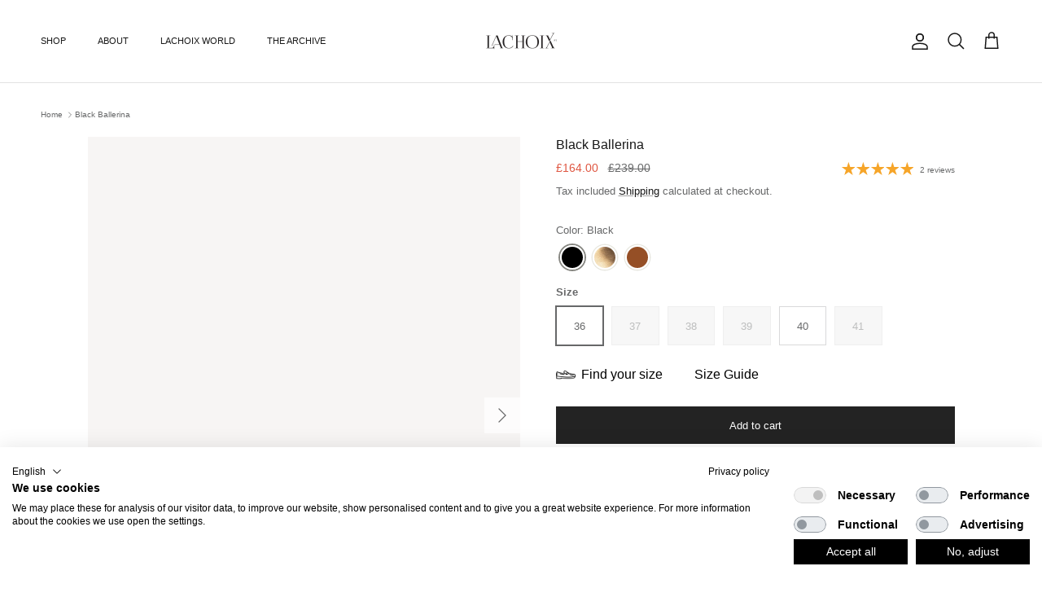

--- FILE ---
content_type: text/html; charset=utf-8
request_url: https://www.lachoix.com/en-gg/products/black-ballerina-ii-1
body_size: 59567
content:
<!doctype html>
<html class="no-js" lang="en" dir="ltr">
<head>

<!-- Google Tag Manager -->
<script>(function(w,d,s,l,i){w[l]=w[l]||[];w[l].push({'gtm.start':
new Date().getTime(),event:'gtm.js'});var f=d.getElementsByTagName(s)[0],
j=d.createElement(s),dl=l!='dataLayer'?'&l='+l:'';j.async=true;j.src=
'https://www.googletagmanager.com/gtm.js?id='+i+dl;f.parentNode.insertBefore(j,f);
})(window,document,'script','dataLayer','GTM-WFBQNPF');</script>
<!-- End Google Tag Manager --><meta charset="utf-8">
<meta name="viewport" content="width=device-width,initial-scale=1">
<title>Black Ballerina &ndash; Lachoix</title><link rel="canonical" href="https://www.lachoix.com/en-gg/products/black-ballerina-ii-1"><link rel="icon" href="//www.lachoix.com/cdn/shop/files/LOGO_FINAL-01.png?crop=center&height=48&v=1659626342&width=48" type="image/png">
  <link rel="apple-touch-icon" href="//www.lachoix.com/cdn/shop/files/LOGO_FINAL-01.png?crop=center&height=180&v=1659626342&width=180"><meta name="description" content=" A re-launch for our classic Black Ballerina. Now with a higher back ankle detail, for more comfort and stylish design. upper: black soft leather square toe black leather anklet with cristal buckle (adjustable and removable) inside: soft lining in camel leather with foam insole for more comfort sole: slip resistant sol"><meta property="og:site_name" content="Lachoix">
<meta property="og:url" content="https://www.lachoix.com/en-gg/products/black-ballerina-ii-1">
<meta property="og:title" content="Black Ballerina">
<meta property="og:type" content="product">
<meta property="og:description" content=" A re-launch for our classic Black Ballerina. Now with a higher back ankle detail, for more comfort and stylish design. upper: black soft leather square toe black leather anklet with cristal buckle (adjustable and removable) inside: soft lining in camel leather with foam insole for more comfort sole: slip resistant sol"><meta property="og:image" content="http://www.lachoix.com/cdn/shop/files/Prancheta244.png?crop=center&height=1200&v=1762538012&width=1200">
  <meta property="og:image:secure_url" content="https://www.lachoix.com/cdn/shop/files/Prancheta244.png?crop=center&height=1200&v=1762538012&width=1200">
  <meta property="og:image:width" content="1080">
  <meta property="og:image:height" content="1350"><meta property="og:price:amount" content="164.00">
  <meta property="og:price:currency" content="GBP"><meta name="twitter:card" content="summary_large_image">
<meta name="twitter:title" content="Black Ballerina">
<meta name="twitter:description" content=" A re-launch for our classic Black Ballerina. Now with a higher back ankle detail, for more comfort and stylish design. upper: black soft leather square toe black leather anklet with cristal buckle (adjustable and removable) inside: soft lining in camel leather with foam insole for more comfort sole: slip resistant sol">
<style>:root {
  --page-container-width:          1300px;
  --reading-container-width:       720px;
  --divider-opacity:               0.14;
  --gutter-large:                  30px;
  --gutter-desktop:                20px;
  --gutter-mobile:                 16px;
  --section-padding:               50px;
  --larger-section-padding:        80px;
  --larger-section-padding-mobile: 60px;
  --largest-section-padding:       110px;
  --aos-animate-duration:          0.6s;

  --base-font-family:              Helvetica, Arial, sans-serif;
  --base-font-weight:              400;
  --base-font-style:               normal;
  --heading-font-family:           Helvetica, Arial, sans-serif;
  --heading-font-weight:           400;
  --heading-font-style:            normal;
  --heading-font-letter-spacing:   normal;
  --logo-font-family:              Helvetica, Arial, sans-serif;
  --logo-font-weight:              400;
  --logo-font-style:               normal;
  --nav-font-family:               Helvetica, Arial, sans-serif;
  --nav-font-weight:               400;
  --nav-font-style:                normal;

  --base-text-size:13px;
  --base-line-height:              1.6;
  --input-text-size:16px;
  --smaller-text-size-1:10px;
  --smaller-text-size-2:14px;
  --smaller-text-size-3:10px;
  --smaller-text-size-4:9px;
  --larger-text-size:16px;
  --super-large-text-size:28px;
  --super-large-mobile-text-size:13px;
  --larger-mobile-text-size:13px;
  --logo-text-size:12px;--btn-letter-spacing: normal;
    --btn-text-transform: none;
    --button-text-size: 13px;
    --quickbuy-button-text-size: 13px;
    --small-feature-link-font-size: 1em;
    --input-btn-padding-top: 13px;
    --input-btn-padding-bottom: 13px;--heading-text-transform:none;
  --nav-text-size:                      11px;
  --mobile-menu-font-weight:            inherit;

  --body-bg-color:                      255 255 255;
  --bg-color:                           255 255 255;
  --body-text-color:                    103 104 105;
  --text-color:                         103 104 105;

  --header-text-col:                    #171717;--header-text-hover-col:             var(--main-nav-link-hover-col);--header-bg-col:                     #ffffff;
  --heading-color:                     23 23 23;
  --body-heading-color:                23 23 23;
  --heading-divider-col:               #e2e2e2;

  --logo-col:                          #171717;
  --main-nav-bg:                       #ffffff;
  --main-nav-link-col:                 #676869;
  --main-nav-link-hover-col:           #171717;
  --main-nav-link-featured-col:        #df5641;

  --link-color:                        23 23 23;
  --body-link-color:                   23 23 23;

  --btn-bg-color:                        35 35 35;
  --btn-bg-hover-color:                  0 0 0;
  --btn-border-color:                    35 35 35;
  --btn-border-hover-color:              0 0 0;
  --btn-text-color:                      255 255 255;
  --btn-text-hover-color:                255 255 255;--btn-alt-bg-color:                    255 255 255;
  --btn-alt-text-color:                  35 35 35;
  --btn-alt-border-color:                35 35 35;
  --btn-alt-border-hover-color:          35 35 35;--btn-ter-bg-color:                    235 235 235;
  --btn-ter-text-color:                  52 53 54;
  --btn-ter-bg-hover-color:              35 35 35;
  --btn-ter-text-hover-color:            255 255 255;--btn-border-radius: 0;
    --btn-inspired-border-radius: 0;--color-scheme-default:                             #ffffff;
  --color-scheme-default-color:                       255 255 255;
  --color-scheme-default-text-color:                  103 104 105;
  --color-scheme-default-head-color:                  23 23 23;
  --color-scheme-default-link-color:                  23 23 23;
  --color-scheme-default-btn-text-color:              255 255 255;
  --color-scheme-default-btn-text-hover-color:        255 255 255;
  --color-scheme-default-btn-bg-color:                35 35 35;
  --color-scheme-default-btn-bg-hover-color:          0 0 0;
  --color-scheme-default-btn-border-color:            35 35 35;
  --color-scheme-default-btn-border-hover-color:      0 0 0;
  --color-scheme-default-btn-alt-text-color:          35 35 35;
  --color-scheme-default-btn-alt-bg-color:            255 255 255;
  --color-scheme-default-btn-alt-border-color:        35 35 35;
  --color-scheme-default-btn-alt-border-hover-color:  35 35 35;

  --color-scheme-1:                             #f8f8f7;
  --color-scheme-1-color:                       248 248 247;
  --color-scheme-1-text-color:                  103 104 105;
  --color-scheme-1-head-color:                  23 23 23;
  --color-scheme-1-link-color:                  23 23 23;
  --color-scheme-1-btn-text-color:              255 255 255;
  --color-scheme-1-btn-text-hover-color:        255 255 255;
  --color-scheme-1-btn-bg-color:                35 35 35;
  --color-scheme-1-btn-bg-hover-color:          0 0 0;
  --color-scheme-1-btn-border-color:            35 35 35;
  --color-scheme-1-btn-border-hover-color:      0 0 0;
  --color-scheme-1-btn-alt-text-color:          35 35 35;
  --color-scheme-1-btn-alt-bg-color:            255 255 255;
  --color-scheme-1-btn-alt-border-color:        35 35 35;
  --color-scheme-1-btn-alt-border-hover-color:  35 35 35;

  --color-scheme-2:                             linear-gradient(46deg, rgba(175, 175, 175, 1) 13%, rgba(170, 248, 219, 1) 86%);
  --color-scheme-2-color:                       175 175 175;
  --color-scheme-2-text-color:                  255 255 255;
  --color-scheme-2-head-color:                  255 255 255;
  --color-scheme-2-link-color:                  255 255 255;
  --color-scheme-2-btn-text-color:              23 23 23;
  --color-scheme-2-btn-text-hover-color:        23 23 23;
  --color-scheme-2-btn-bg-color:                255 255 255;
  --color-scheme-2-btn-bg-hover-color:          226 226 226;
  --color-scheme-2-btn-border-color:            255 255 255;
  --color-scheme-2-btn-border-hover-color:      226 226 226;
  --color-scheme-2-btn-alt-text-color:          23 23 23;
  --color-scheme-2-btn-alt-bg-color:            255 255 255;
  --color-scheme-2-btn-alt-border-color:        23 23 23;
  --color-scheme-2-btn-alt-border-hover-color:  23 23 23;

  /* Shop Pay payment terms */
  --payment-terms-background-color:    #ffffff;--quickbuy-bg: 248 248 247;--body-input-background-color:       rgb(var(--body-bg-color));
  --input-background-color:            rgb(var(--body-bg-color));
  --body-input-text-color:             var(--body-text-color);
  --input-text-color:                  var(--body-text-color);
  --body-input-border-color:           rgb(217, 217, 218);
  --input-border-color:                rgb(217, 217, 218);
  --input-border-color-hover:          rgb(171, 172, 173);
  --input-border-color-active:         rgb(103, 104, 105);

  --swatch-cross-svg:                  url("data:image/svg+xml,%3Csvg xmlns='http://www.w3.org/2000/svg' width='240' height='240' viewBox='0 0 24 24' fill='none' stroke='rgb(217, 217, 218)' stroke-width='0.09' preserveAspectRatio='none' %3E%3Cline x1='24' y1='0' x2='0' y2='24'%3E%3C/line%3E%3C/svg%3E");
  --swatch-cross-hover:                url("data:image/svg+xml,%3Csvg xmlns='http://www.w3.org/2000/svg' width='240' height='240' viewBox='0 0 24 24' fill='none' stroke='rgb(171, 172, 173)' stroke-width='0.09' preserveAspectRatio='none' %3E%3Cline x1='24' y1='0' x2='0' y2='24'%3E%3C/line%3E%3C/svg%3E");
  --swatch-cross-active:               url("data:image/svg+xml,%3Csvg xmlns='http://www.w3.org/2000/svg' width='240' height='240' viewBox='0 0 24 24' fill='none' stroke='rgb(103, 104, 105)' stroke-width='0.09' preserveAspectRatio='none' %3E%3Cline x1='24' y1='0' x2='0' y2='24'%3E%3C/line%3E%3C/svg%3E");

  --footer-divider-col:                #e4e4e4;
  --footer-text-col:                   103 104 105;
  --footer-heading-col:                23 23 23;
  --footer-bg-col:                     255 255 255;--product-label-overlay-justify: flex-start;--product-label-overlay-align: flex-start;--product-label-overlay-reduction-text:   #ffffff;
  --product-label-overlay-reduction-bg:     #b33323;
  --product-label-overlay-reduction-text-weight: 600;
  --product-label-overlay-stock-text:       #ffffff;
  --product-label-overlay-stock-bg:         #4c4c4b;
  --product-label-overlay-new-text:         #808284;
  --product-label-overlay-new-bg:           #ffffff;
  --product-label-overlay-meta-text:        #171717;
  --product-label-overlay-meta-bg:          #66ff65;
  --product-label-sale-text:                #df5641;
  --product-label-sold-text:                #171717;
  --product-label-preorder-text:            #60a57e;

  --product-block-crop-align:               center;

  
  --product-block-price-align:              flex-start;
  --product-block-price-item-margin-start:  initial;
  --product-block-price-item-margin-end:    .5rem;
  

  

  --collection-block-image-position:   center center;

  --swatch-picker-image-size:          54px;
  --swatch-crop-align:                 center center;

  --image-overlay-text-color:          255 255 255;--image-overlay-bg:                  rgba(23, 23, 23, 0.12);
  --image-overlay-shadow-start:        rgb(0 0 0 / 0.16);
  --image-overlay-box-opacity:         1.0;--product-inventory-ok-box-color:            #f2faf0;
  --product-inventory-ok-text-color:           #108043;
  --product-inventory-ok-icon-box-fill-color:  #fff;
  --product-inventory-low-box-color:           #fcf1cd;
  --product-inventory-low-text-color:          #dd9a1a;
  --product-inventory-low-icon-box-fill-color: #fff;
  --product-inventory-low-text-color-channels: 16, 128, 67;
  --product-inventory-ok-text-color-channels:  221, 154, 26;

  --rating-star-color: 246 165 41;--overlay-align-left: start;
    --overlay-align-right: end;}html[dir=rtl] {
  --overlay-right-text-m-left: 0;
  --overlay-right-text-m-right: auto;
  --overlay-left-shadow-left-left: 15%;
  --overlay-left-shadow-left-right: -50%;
  --overlay-left-shadow-right-left: -85%;
  --overlay-left-shadow-right-right: 0;
}.image-overlay--bg-box .text-overlay .text-overlay__text {
    --image-overlay-box-bg: 255 255 255;
    --heading-color: var(--body-heading-color);
    --text-color: var(--body-text-color);
    --link-color: var(--body-link-color);
  }::selection {
    background: rgb(var(--body-heading-color));
    color: rgb(var(--body-bg-color));
  }
  ::-moz-selection {
    background: rgb(var(--body-heading-color));
    color: rgb(var(--body-bg-color));
  }.use-color-scheme--default {
  --product-label-sale-text:           #df5641;
  --product-label-sold-text:           #171717;
  --product-label-preorder-text:       #60a57e;
  --input-background-color:            rgb(var(--body-bg-color));
  --input-text-color:                  var(--body-input-text-color);
  --input-border-color:                rgb(217, 217, 218);
  --input-border-color-hover:          rgb(171, 172, 173);
  --input-border-color-active:         rgb(103, 104, 105);
}</style>

  <link href="//www.lachoix.com/cdn/shop/t/42/assets/main.css?v=152486823601746559531749796871" rel="stylesheet" type="text/css" media="all" />
<script>
    document.documentElement.className = document.documentElement.className.replace('no-js', 'js');

    window.theme = {
      info: {
        name: 'Symmetry',
        version: '7.5.0'
      },
      device: {
        hasTouch: window.matchMedia('(any-pointer: coarse)').matches,
        hasHover: window.matchMedia('(hover: hover)').matches
      },
      mediaQueries: {
        md: '(min-width: 768px)',
        productMediaCarouselBreak: '(min-width: 1041px)'
      },
      routes: {
        base: 'https://www.lachoix.com',
        cart: '/en-gg/cart',
        cartAdd: '/en-gg/cart/add.js',
        cartUpdate: '/en-gg/cart/update.js',
        predictiveSearch: '/en-gg/search/suggest'
      },
      strings: {
        cartTermsConfirmation: "You must agree to the terms and conditions before continuing.",
        cartItemsQuantityError: "You can only add [QUANTITY] of this item to your cart.",
        generalSearchViewAll: "View all search results",
        noStock: "Sold out",
        noVariant: "Unavailable",
        productsProductChooseA: "Choose a",
        generalSearchPages: "Pages",
        generalSearchNoResultsWithoutTerms: "Sorry, we couldnʼt find any results",
        shippingCalculator: {
          singleRate: "There is one shipping rate for this destination:",
          multipleRates: "There are multiple shipping rates for this destination:",
          noRates: "We do not ship to this destination."
        },
        regularPrice: "Regular price",
        salePrice: "Sale price"
      },
      settings: {
        moneyWithCurrencyFormat: "£{{amount}} GBP",
        cartType: "drawer",
        afterAddToCart: "drawer",
        quickbuyStyle: "button",
        externalLinksNewTab: true,
        internalLinksSmoothScroll: true
      }
    }

    theme.inlineNavigationCheck = function() {
      var pageHeader = document.querySelector('.pageheader'),
          inlineNavContainer = pageHeader.querySelector('.logo-area__left__inner'),
          inlineNav = inlineNavContainer.querySelector('.navigation--left');
      if (inlineNav && getComputedStyle(inlineNav).display != 'none') {
        var inlineMenuCentered = document.querySelector('.pageheader--layout-inline-menu-center'),
            logoContainer = document.querySelector('.logo-area__middle__inner');
        if(inlineMenuCentered) {
          var rightWidth = document.querySelector('.logo-area__right__inner').clientWidth,
              middleWidth = logoContainer.clientWidth,
              logoArea = document.querySelector('.logo-area'),
              computedLogoAreaStyle = getComputedStyle(logoArea),
              logoAreaInnerWidth = logoArea.clientWidth - Math.ceil(parseFloat(computedLogoAreaStyle.paddingLeft)) - Math.ceil(parseFloat(computedLogoAreaStyle.paddingRight)),
              availableNavWidth = logoAreaInnerWidth - Math.max(rightWidth, middleWidth) * 2 - 40;
          inlineNavContainer.style.maxWidth = availableNavWidth + 'px';
        }

        var firstInlineNavLink = inlineNav.querySelector('.navigation__item:first-child'),
            lastInlineNavLink = inlineNav.querySelector('.navigation__item:last-child');
        if (lastInlineNavLink) {
          var inlineNavWidth = null;
          if(document.querySelector('html[dir=rtl]')) {
            inlineNavWidth = firstInlineNavLink.offsetLeft - lastInlineNavLink.offsetLeft + firstInlineNavLink.offsetWidth;
          } else {
            inlineNavWidth = lastInlineNavLink.offsetLeft - firstInlineNavLink.offsetLeft + lastInlineNavLink.offsetWidth;
          }
          if (inlineNavContainer.offsetWidth >= inlineNavWidth) {
            pageHeader.classList.add('pageheader--layout-inline-permitted');
            var tallLogo = logoContainer.clientHeight > lastInlineNavLink.clientHeight + 20;
            if (tallLogo) {
              inlineNav.classList.add('navigation--tight-underline');
            } else {
              inlineNav.classList.remove('navigation--tight-underline');
            }
          } else {
            pageHeader.classList.remove('pageheader--layout-inline-permitted');
          }
        }
      }
    };

    theme.setInitialHeaderHeightProperty = () => {
      const section = document.querySelector('.section-header');
      if (section) {
        document.documentElement.style.setProperty('--theme-header-height', Math.ceil(section.clientHeight) + 'px');
      }
    };
  </script>

  <script src="//www.lachoix.com/cdn/shop/t/42/assets/main.js?v=150891663519462644191749796871" defer></script>

  <script>window.performance && window.performance.mark && window.performance.mark('shopify.content_for_header.start');</script><meta name="google-site-verification" content="3m31oroNk_F82gklaC1l5s8h0VcwKa20DSVi5a5LlMY">
<meta id="shopify-digital-wallet" name="shopify-digital-wallet" content="/63246041344/digital_wallets/dialog">
<meta name="shopify-checkout-api-token" content="7aea2ea2c77148405b9106aad1e18f67">
<meta id="in-context-paypal-metadata" data-shop-id="63246041344" data-venmo-supported="false" data-environment="production" data-locale="en_US" data-paypal-v4="true" data-currency="GBP">
<link rel="alternate" hreflang="x-default" href="https://www.lachoix.com/pt-pt/products/black-ballerina-ii-1">
<link rel="alternate" hreflang="pt" href="https://www.lachoix.com/pt-pt/products/black-ballerina-ii-1">
<link rel="alternate" hreflang="en-FJ" href="https://www.lachoix.com/en-oc/products/black-ballerina-ii-1">
<link rel="alternate" hreflang="pt-FJ" href="https://www.lachoix.com/pt-oc/products/black-ballerina-ii-1">
<link rel="alternate" hreflang="en-NF" href="https://www.lachoix.com/en-oc/products/black-ballerina-ii-1">
<link rel="alternate" hreflang="pt-NF" href="https://www.lachoix.com/pt-oc/products/black-ballerina-ii-1">
<link rel="alternate" hreflang="en-CK" href="https://www.lachoix.com/en-oc/products/black-ballerina-ii-1">
<link rel="alternate" hreflang="pt-CK" href="https://www.lachoix.com/pt-oc/products/black-ballerina-ii-1">
<link rel="alternate" hreflang="en-PN" href="https://www.lachoix.com/en-oc/products/black-ballerina-ii-1">
<link rel="alternate" hreflang="pt-PN" href="https://www.lachoix.com/pt-oc/products/black-ballerina-ii-1">
<link rel="alternate" hreflang="en-SB" href="https://www.lachoix.com/en-oc/products/black-ballerina-ii-1">
<link rel="alternate" hreflang="pt-SB" href="https://www.lachoix.com/pt-oc/products/black-ballerina-ii-1">
<link rel="alternate" hreflang="en-NR" href="https://www.lachoix.com/en-oc/products/black-ballerina-ii-1">
<link rel="alternate" hreflang="pt-NR" href="https://www.lachoix.com/pt-oc/products/black-ballerina-ii-1">
<link rel="alternate" hreflang="en-NU" href="https://www.lachoix.com/en-oc/products/black-ballerina-ii-1">
<link rel="alternate" hreflang="pt-NU" href="https://www.lachoix.com/pt-oc/products/black-ballerina-ii-1">
<link rel="alternate" hreflang="en-NC" href="https://www.lachoix.com/en-oc/products/black-ballerina-ii-1">
<link rel="alternate" hreflang="pt-NC" href="https://www.lachoix.com/pt-oc/products/black-ballerina-ii-1">
<link rel="alternate" hreflang="en-PG" href="https://www.lachoix.com/en-oc/products/black-ballerina-ii-1">
<link rel="alternate" hreflang="pt-PG" href="https://www.lachoix.com/pt-oc/products/black-ballerina-ii-1">
<link rel="alternate" hreflang="en-PF" href="https://www.lachoix.com/en-oc/products/black-ballerina-ii-1">
<link rel="alternate" hreflang="pt-PF" href="https://www.lachoix.com/pt-oc/products/black-ballerina-ii-1">
<link rel="alternate" hreflang="en-KI" href="https://www.lachoix.com/en-oc/products/black-ballerina-ii-1">
<link rel="alternate" hreflang="pt-KI" href="https://www.lachoix.com/pt-oc/products/black-ballerina-ii-1">
<link rel="alternate" hreflang="en-WS" href="https://www.lachoix.com/en-oc/products/black-ballerina-ii-1">
<link rel="alternate" hreflang="pt-WS" href="https://www.lachoix.com/pt-oc/products/black-ballerina-ii-1">
<link rel="alternate" hreflang="en-TL" href="https://www.lachoix.com/en-oc/products/black-ballerina-ii-1">
<link rel="alternate" hreflang="pt-TL" href="https://www.lachoix.com/pt-oc/products/black-ballerina-ii-1">
<link rel="alternate" hreflang="en-TO" href="https://www.lachoix.com/en-oc/products/black-ballerina-ii-1">
<link rel="alternate" hreflang="pt-TO" href="https://www.lachoix.com/pt-oc/products/black-ballerina-ii-1">
<link rel="alternate" hreflang="en-TK" href="https://www.lachoix.com/en-oc/products/black-ballerina-ii-1">
<link rel="alternate" hreflang="pt-TK" href="https://www.lachoix.com/pt-oc/products/black-ballerina-ii-1">
<link rel="alternate" hreflang="en-TV" href="https://www.lachoix.com/en-oc/products/black-ballerina-ii-1">
<link rel="alternate" hreflang="pt-TV" href="https://www.lachoix.com/pt-oc/products/black-ballerina-ii-1">
<link rel="alternate" hreflang="en-VU" href="https://www.lachoix.com/en-oc/products/black-ballerina-ii-1">
<link rel="alternate" hreflang="pt-VU" href="https://www.lachoix.com/pt-oc/products/black-ballerina-ii-1">
<link rel="alternate" hreflang="en-WF" href="https://www.lachoix.com/en-oc/products/black-ballerina-ii-1">
<link rel="alternate" hreflang="pt-WF" href="https://www.lachoix.com/pt-oc/products/black-ballerina-ii-1">
<link rel="alternate" hreflang="en-IT" href="https://www.lachoix.com/en-it/products/black-ballerina-ii-1">
<link rel="alternate" hreflang="en-FR" href="https://www.lachoix.com/en-fr/products/black-ballerina-ii-1">
<link rel="alternate" hreflang="pt-FR" href="https://www.lachoix.com/pt-fr/products/black-ballerina-ii-1">
<link rel="alternate" hreflang="en-ES" href="https://www.lachoix.com/en-es/products/black-ballerina-ii-1">
<link rel="alternate" hreflang="es-ES" href="https://www.lachoix.com/es-es/products/black-ballerina-ii-1">
<link rel="alternate" hreflang="en-US" href="https://www.lachoix.com/en-us/products/black-ballerina-ii-1">
<link rel="alternate" hreflang="en-DE" href="https://www.lachoix.com/en-de/products/black-ballerina-ii-1">
<link rel="alternate" hreflang="pt-DE" href="https://www.lachoix.com/pt-de/products/black-ballerina-ii-1">
<link rel="alternate" hreflang="en-GB" href="https://www.lachoix.com/en-gb/products/black-ballerina-ii-1">
<link rel="alternate" hreflang="en-RO" href="https://www.lachoix.com/en-ro/products/black-ballerina-ii-1">
<link rel="alternate" hreflang="pt-RO" href="https://www.lachoix.com/pt-ro/products/black-ballerina-ii-1">
<link rel="alternate" hreflang="en-NL" href="https://www.lachoix.com/en-nl/products/black-ballerina-ii-1">
<link rel="alternate" hreflang="pt-NL" href="https://www.lachoix.com/pt-nl/products/black-ballerina-ii-1">
<link rel="alternate" hreflang="en-IE" href="https://www.lachoix.com/en-ie/products/black-ballerina-ii-1">
<link rel="alternate" hreflang="pt-IE" href="https://www.lachoix.com/pt-ie/products/black-ballerina-ii-1">
<link rel="alternate" hreflang="en-BE" href="https://www.lachoix.com/en-be/products/black-ballerina-ii-1">
<link rel="alternate" hreflang="pt-BE" href="https://www.lachoix.com/pt-be/products/black-ballerina-ii-1">
<link rel="alternate" hreflang="en-CH" href="https://www.lachoix.com/en-ch/products/black-ballerina-ii-1">
<link rel="alternate" hreflang="pt-CH" href="https://www.lachoix.com/pt-ch/products/black-ballerina-ii-1">
<link rel="alternate" hreflang="en-AU" href="https://www.lachoix.com/en-au/products/black-ballerina-ii-1">
<link rel="alternate" hreflang="pt-AU" href="https://www.lachoix.com/pt-au/products/black-ballerina-ii-1">
<link rel="alternate" hreflang="en-LV" href="https://www.lachoix.com/en-lv/products/black-ballerina-ii-1">
<link rel="alternate" hreflang="pt-LV" href="https://www.lachoix.com/pt-lv/products/black-ballerina-ii-1">
<link rel="alternate" hreflang="en-SK" href="https://www.lachoix.com/en-sk/products/black-ballerina-ii-1">
<link rel="alternate" hreflang="pt-SK" href="https://www.lachoix.com/pt-sk/products/black-ballerina-ii-1">
<link rel="alternate" hreflang="en-AT" href="https://www.lachoix.com/en-at/products/black-ballerina-ii-1">
<link rel="alternate" hreflang="pt-AT" href="https://www.lachoix.com/pt-at/products/black-ballerina-ii-1">
<link rel="alternate" hreflang="en-DK" href="https://www.lachoix.com/en-dk/products/black-ballerina-ii-1">
<link rel="alternate" hreflang="pt-DK" href="https://www.lachoix.com/pt-dk/products/black-ballerina-ii-1">
<link rel="alternate" hreflang="en-BR" href="https://www.lachoix.com/en-br/products/black-ballerina-ii-1">
<link rel="alternate" hreflang="pt-BR" href="https://www.lachoix.com/pt-br/products/black-ballerina-ii-1">
<link rel="alternate" hreflang="en-IS" href="https://www.lachoix.com/en-is/products/black-ballerina-ii-1">
<link rel="alternate" hreflang="pt-IS" href="https://www.lachoix.com/pt-is/products/black-ballerina-ii-1">
<link rel="alternate" hreflang="en-SE" href="https://www.lachoix.com/en-se/products/black-ballerina-ii-1">
<link rel="alternate" hreflang="pt-SE" href="https://www.lachoix.com/pt-se/products/black-ballerina-ii-1">
<link rel="alternate" hreflang="en-CA" href="https://www.lachoix.com/en-ca/products/black-ballerina-ii-1">
<link rel="alternate" hreflang="en-NZ" href="https://www.lachoix.com/en-nz/products/black-ballerina-ii-1">
<link rel="alternate" hreflang="pt-NZ" href="https://www.lachoix.com/pt-nz/products/black-ballerina-ii-1">
<link rel="alternate" hreflang="en-NO" href="https://www.lachoix.com/en-no/products/black-ballerina-ii-1">
<link rel="alternate" hreflang="pt-NO" href="https://www.lachoix.com/pt-no/products/black-ballerina-ii-1">
<link rel="alternate" hreflang="en-HK" href="https://www.lachoix.com/en-hk/products/black-ballerina-ii-1">
<link rel="alternate" hreflang="pt-HK" href="https://www.lachoix.com/pt-hk/products/black-ballerina-ii-1">
<link rel="alternate" hreflang="en-ME" href="https://www.lachoix.com/en-me/products/black-ballerina-ii-1">
<link rel="alternate" hreflang="pt-ME" href="https://www.lachoix.com/pt-me/products/black-ballerina-ii-1">
<link rel="alternate" hreflang="en-JP" href="https://www.lachoix.com/en-jp/products/black-ballerina-ii-1">
<link rel="alternate" hreflang="pt-JP" href="https://www.lachoix.com/pt-jp/products/black-ballerina-ii-1">
<link rel="alternate" hreflang="en-FI" href="https://www.lachoix.com/en-fi/products/black-ballerina-ii-1">
<link rel="alternate" hreflang="pt-FI" href="https://www.lachoix.com/pt-fi/products/black-ballerina-ii-1">
<link rel="alternate" hreflang="en-PL" href="https://www.lachoix.com/en-pl/products/black-ballerina-ii-1">
<link rel="alternate" hreflang="pt-PL" href="https://www.lachoix.com/pt-pl/products/black-ballerina-ii-1">
<link rel="alternate" hreflang="en-GG" href="https://www.lachoix.com/en-gg/products/black-ballerina-ii-1">
<link rel="alternate" hreflang="pt-GG" href="https://www.lachoix.com/pt-gg/products/black-ballerina-ii-1">
<link rel="alternate" hreflang="en-LU" href="https://www.lachoix.com/en-lu/products/black-ballerina-ii-1">
<link rel="alternate" hreflang="pt-LU" href="https://www.lachoix.com/pt-lu/products/black-ballerina-ii-1">
<link rel="alternate" hreflang="en-HR" href="https://www.lachoix.com/en-hr/products/black-ballerina-ii-1">
<link rel="alternate" hreflang="pt-HR" href="https://www.lachoix.com/pt-hr/products/black-ballerina-ii-1">
<link rel="alternate" hreflang="en-UA" href="https://www.lachoix.com/en-ua/products/black-ballerina-ii-1">
<link rel="alternate" hreflang="pt-UA" href="https://www.lachoix.com/pt-ua/products/black-ballerina-ii-1">
<link rel="alternate" hreflang="en-EG" href="https://www.lachoix.com/products/black-ballerina-ii-1">
<link rel="alternate" hreflang="pt-EG" href="https://www.lachoix.com/pt/products/black-ballerina-ii-1">
<link rel="alternate" hreflang="es-EG" href="https://www.lachoix.com/es/products/black-ballerina-ii-1">
<link rel="alternate" hreflang="en-SA" href="https://www.lachoix.com/products/black-ballerina-ii-1">
<link rel="alternate" hreflang="pt-SA" href="https://www.lachoix.com/pt/products/black-ballerina-ii-1">
<link rel="alternate" hreflang="es-SA" href="https://www.lachoix.com/es/products/black-ballerina-ii-1">
<link rel="alternate" hreflang="en-AE" href="https://www.lachoix.com/products/black-ballerina-ii-1">
<link rel="alternate" hreflang="pt-AE" href="https://www.lachoix.com/pt/products/black-ballerina-ii-1">
<link rel="alternate" hreflang="es-AE" href="https://www.lachoix.com/es/products/black-ballerina-ii-1">
<link rel="alternate" hreflang="en-IL" href="https://www.lachoix.com/products/black-ballerina-ii-1">
<link rel="alternate" hreflang="pt-IL" href="https://www.lachoix.com/pt/products/black-ballerina-ii-1">
<link rel="alternate" hreflang="es-IL" href="https://www.lachoix.com/es/products/black-ballerina-ii-1">
<link rel="alternate" hreflang="en-TR" href="https://www.lachoix.com/products/black-ballerina-ii-1">
<link rel="alternate" hreflang="pt-TR" href="https://www.lachoix.com/pt/products/black-ballerina-ii-1">
<link rel="alternate" hreflang="es-TR" href="https://www.lachoix.com/es/products/black-ballerina-ii-1">
<link rel="alternate" hreflang="en-AD" href="https://www.lachoix.com/products/black-ballerina-ii-1">
<link rel="alternate" hreflang="pt-AD" href="https://www.lachoix.com/pt/products/black-ballerina-ii-1">
<link rel="alternate" hreflang="es-AD" href="https://www.lachoix.com/es/products/black-ballerina-ii-1">
<link rel="alternate" hreflang="en-AF" href="https://www.lachoix.com/products/black-ballerina-ii-1">
<link rel="alternate" hreflang="pt-AF" href="https://www.lachoix.com/pt/products/black-ballerina-ii-1">
<link rel="alternate" hreflang="es-AF" href="https://www.lachoix.com/es/products/black-ballerina-ii-1">
<link rel="alternate" hreflang="en-AL" href="https://www.lachoix.com/products/black-ballerina-ii-1">
<link rel="alternate" hreflang="pt-AL" href="https://www.lachoix.com/pt/products/black-ballerina-ii-1">
<link rel="alternate" hreflang="es-AL" href="https://www.lachoix.com/es/products/black-ballerina-ii-1">
<link rel="alternate" hreflang="en-AM" href="https://www.lachoix.com/products/black-ballerina-ii-1">
<link rel="alternate" hreflang="pt-AM" href="https://www.lachoix.com/pt/products/black-ballerina-ii-1">
<link rel="alternate" hreflang="es-AM" href="https://www.lachoix.com/es/products/black-ballerina-ii-1">
<link rel="alternate" hreflang="en-AX" href="https://www.lachoix.com/products/black-ballerina-ii-1">
<link rel="alternate" hreflang="pt-AX" href="https://www.lachoix.com/pt/products/black-ballerina-ii-1">
<link rel="alternate" hreflang="es-AX" href="https://www.lachoix.com/es/products/black-ballerina-ii-1">
<link rel="alternate" hreflang="en-BA" href="https://www.lachoix.com/products/black-ballerina-ii-1">
<link rel="alternate" hreflang="pt-BA" href="https://www.lachoix.com/pt/products/black-ballerina-ii-1">
<link rel="alternate" hreflang="es-BA" href="https://www.lachoix.com/es/products/black-ballerina-ii-1">
<link rel="alternate" hreflang="en-BD" href="https://www.lachoix.com/products/black-ballerina-ii-1">
<link rel="alternate" hreflang="pt-BD" href="https://www.lachoix.com/pt/products/black-ballerina-ii-1">
<link rel="alternate" hreflang="es-BD" href="https://www.lachoix.com/es/products/black-ballerina-ii-1">
<link rel="alternate" hreflang="en-BG" href="https://www.lachoix.com/products/black-ballerina-ii-1">
<link rel="alternate" hreflang="pt-BG" href="https://www.lachoix.com/pt/products/black-ballerina-ii-1">
<link rel="alternate" hreflang="es-BG" href="https://www.lachoix.com/es/products/black-ballerina-ii-1">
<link rel="alternate" hreflang="en-BN" href="https://www.lachoix.com/products/black-ballerina-ii-1">
<link rel="alternate" hreflang="pt-BN" href="https://www.lachoix.com/pt/products/black-ballerina-ii-1">
<link rel="alternate" hreflang="es-BN" href="https://www.lachoix.com/es/products/black-ballerina-ii-1">
<link rel="alternate" hreflang="en-BT" href="https://www.lachoix.com/products/black-ballerina-ii-1">
<link rel="alternate" hreflang="pt-BT" href="https://www.lachoix.com/pt/products/black-ballerina-ii-1">
<link rel="alternate" hreflang="es-BT" href="https://www.lachoix.com/es/products/black-ballerina-ii-1">
<link rel="alternate" hreflang="en-BY" href="https://www.lachoix.com/products/black-ballerina-ii-1">
<link rel="alternate" hreflang="pt-BY" href="https://www.lachoix.com/pt/products/black-ballerina-ii-1">
<link rel="alternate" hreflang="es-BY" href="https://www.lachoix.com/es/products/black-ballerina-ii-1">
<link rel="alternate" hreflang="en-CN" href="https://www.lachoix.com/products/black-ballerina-ii-1">
<link rel="alternate" hreflang="pt-CN" href="https://www.lachoix.com/pt/products/black-ballerina-ii-1">
<link rel="alternate" hreflang="es-CN" href="https://www.lachoix.com/es/products/black-ballerina-ii-1">
<link rel="alternate" hreflang="en-CY" href="https://www.lachoix.com/products/black-ballerina-ii-1">
<link rel="alternate" hreflang="pt-CY" href="https://www.lachoix.com/pt/products/black-ballerina-ii-1">
<link rel="alternate" hreflang="es-CY" href="https://www.lachoix.com/es/products/black-ballerina-ii-1">
<link rel="alternate" hreflang="en-CZ" href="https://www.lachoix.com/products/black-ballerina-ii-1">
<link rel="alternate" hreflang="pt-CZ" href="https://www.lachoix.com/pt/products/black-ballerina-ii-1">
<link rel="alternate" hreflang="es-CZ" href="https://www.lachoix.com/es/products/black-ballerina-ii-1">
<link rel="alternate" hreflang="en-EE" href="https://www.lachoix.com/products/black-ballerina-ii-1">
<link rel="alternate" hreflang="pt-EE" href="https://www.lachoix.com/pt/products/black-ballerina-ii-1">
<link rel="alternate" hreflang="es-EE" href="https://www.lachoix.com/es/products/black-ballerina-ii-1">
<link rel="alternate" hreflang="en-FO" href="https://www.lachoix.com/products/black-ballerina-ii-1">
<link rel="alternate" hreflang="pt-FO" href="https://www.lachoix.com/pt/products/black-ballerina-ii-1">
<link rel="alternate" hreflang="es-FO" href="https://www.lachoix.com/es/products/black-ballerina-ii-1">
<link rel="alternate" hreflang="en-GE" href="https://www.lachoix.com/products/black-ballerina-ii-1">
<link rel="alternate" hreflang="pt-GE" href="https://www.lachoix.com/pt/products/black-ballerina-ii-1">
<link rel="alternate" hreflang="es-GE" href="https://www.lachoix.com/es/products/black-ballerina-ii-1">
<link rel="alternate" hreflang="en-GI" href="https://www.lachoix.com/products/black-ballerina-ii-1">
<link rel="alternate" hreflang="pt-GI" href="https://www.lachoix.com/pt/products/black-ballerina-ii-1">
<link rel="alternate" hreflang="es-GI" href="https://www.lachoix.com/es/products/black-ballerina-ii-1">
<link rel="alternate" hreflang="en-GL" href="https://www.lachoix.com/products/black-ballerina-ii-1">
<link rel="alternate" hreflang="pt-GL" href="https://www.lachoix.com/pt/products/black-ballerina-ii-1">
<link rel="alternate" hreflang="es-GL" href="https://www.lachoix.com/es/products/black-ballerina-ii-1">
<link rel="alternate" hreflang="en-GP" href="https://www.lachoix.com/products/black-ballerina-ii-1">
<link rel="alternate" hreflang="pt-GP" href="https://www.lachoix.com/pt/products/black-ballerina-ii-1">
<link rel="alternate" hreflang="es-GP" href="https://www.lachoix.com/es/products/black-ballerina-ii-1">
<link rel="alternate" hreflang="en-GR" href="https://www.lachoix.com/products/black-ballerina-ii-1">
<link rel="alternate" hreflang="pt-GR" href="https://www.lachoix.com/pt/products/black-ballerina-ii-1">
<link rel="alternate" hreflang="es-GR" href="https://www.lachoix.com/es/products/black-ballerina-ii-1">
<link rel="alternate" hreflang="en-HU" href="https://www.lachoix.com/products/black-ballerina-ii-1">
<link rel="alternate" hreflang="pt-HU" href="https://www.lachoix.com/pt/products/black-ballerina-ii-1">
<link rel="alternate" hreflang="es-HU" href="https://www.lachoix.com/es/products/black-ballerina-ii-1">
<link rel="alternate" hreflang="en-ID" href="https://www.lachoix.com/products/black-ballerina-ii-1">
<link rel="alternate" hreflang="pt-ID" href="https://www.lachoix.com/pt/products/black-ballerina-ii-1">
<link rel="alternate" hreflang="es-ID" href="https://www.lachoix.com/es/products/black-ballerina-ii-1">
<link rel="alternate" hreflang="en-IM" href="https://www.lachoix.com/products/black-ballerina-ii-1">
<link rel="alternate" hreflang="pt-IM" href="https://www.lachoix.com/pt/products/black-ballerina-ii-1">
<link rel="alternate" hreflang="es-IM" href="https://www.lachoix.com/es/products/black-ballerina-ii-1">
<link rel="alternate" hreflang="en-IN" href="https://www.lachoix.com/products/black-ballerina-ii-1">
<link rel="alternate" hreflang="pt-IN" href="https://www.lachoix.com/pt/products/black-ballerina-ii-1">
<link rel="alternate" hreflang="es-IN" href="https://www.lachoix.com/es/products/black-ballerina-ii-1">
<link rel="alternate" hreflang="en-JE" href="https://www.lachoix.com/products/black-ballerina-ii-1">
<link rel="alternate" hreflang="pt-JE" href="https://www.lachoix.com/pt/products/black-ballerina-ii-1">
<link rel="alternate" hreflang="es-JE" href="https://www.lachoix.com/es/products/black-ballerina-ii-1">
<link rel="alternate" hreflang="en-KH" href="https://www.lachoix.com/products/black-ballerina-ii-1">
<link rel="alternate" hreflang="pt-KH" href="https://www.lachoix.com/pt/products/black-ballerina-ii-1">
<link rel="alternate" hreflang="es-KH" href="https://www.lachoix.com/es/products/black-ballerina-ii-1">
<link rel="alternate" hreflang="en-KR" href="https://www.lachoix.com/products/black-ballerina-ii-1">
<link rel="alternate" hreflang="pt-KR" href="https://www.lachoix.com/pt/products/black-ballerina-ii-1">
<link rel="alternate" hreflang="es-KR" href="https://www.lachoix.com/es/products/black-ballerina-ii-1">
<link rel="alternate" hreflang="en-LA" href="https://www.lachoix.com/products/black-ballerina-ii-1">
<link rel="alternate" hreflang="pt-LA" href="https://www.lachoix.com/pt/products/black-ballerina-ii-1">
<link rel="alternate" hreflang="es-LA" href="https://www.lachoix.com/es/products/black-ballerina-ii-1">
<link rel="alternate" hreflang="en-LI" href="https://www.lachoix.com/products/black-ballerina-ii-1">
<link rel="alternate" hreflang="pt-LI" href="https://www.lachoix.com/pt/products/black-ballerina-ii-1">
<link rel="alternate" hreflang="es-LI" href="https://www.lachoix.com/es/products/black-ballerina-ii-1">
<link rel="alternate" hreflang="en-LK" href="https://www.lachoix.com/products/black-ballerina-ii-1">
<link rel="alternate" hreflang="pt-LK" href="https://www.lachoix.com/pt/products/black-ballerina-ii-1">
<link rel="alternate" hreflang="es-LK" href="https://www.lachoix.com/es/products/black-ballerina-ii-1">
<link rel="alternate" hreflang="en-LT" href="https://www.lachoix.com/products/black-ballerina-ii-1">
<link rel="alternate" hreflang="pt-LT" href="https://www.lachoix.com/pt/products/black-ballerina-ii-1">
<link rel="alternate" hreflang="es-LT" href="https://www.lachoix.com/es/products/black-ballerina-ii-1">
<link rel="alternate" hreflang="en-MC" href="https://www.lachoix.com/products/black-ballerina-ii-1">
<link rel="alternate" hreflang="pt-MC" href="https://www.lachoix.com/pt/products/black-ballerina-ii-1">
<link rel="alternate" hreflang="es-MC" href="https://www.lachoix.com/es/products/black-ballerina-ii-1">
<link rel="alternate" hreflang="en-MD" href="https://www.lachoix.com/products/black-ballerina-ii-1">
<link rel="alternate" hreflang="pt-MD" href="https://www.lachoix.com/pt/products/black-ballerina-ii-1">
<link rel="alternate" hreflang="es-MD" href="https://www.lachoix.com/es/products/black-ballerina-ii-1">
<link rel="alternate" hreflang="en-MK" href="https://www.lachoix.com/products/black-ballerina-ii-1">
<link rel="alternate" hreflang="pt-MK" href="https://www.lachoix.com/pt/products/black-ballerina-ii-1">
<link rel="alternate" hreflang="es-MK" href="https://www.lachoix.com/es/products/black-ballerina-ii-1">
<link rel="alternate" hreflang="en-MM" href="https://www.lachoix.com/products/black-ballerina-ii-1">
<link rel="alternate" hreflang="pt-MM" href="https://www.lachoix.com/pt/products/black-ballerina-ii-1">
<link rel="alternate" hreflang="es-MM" href="https://www.lachoix.com/es/products/black-ballerina-ii-1">
<link rel="alternate" hreflang="en-MT" href="https://www.lachoix.com/products/black-ballerina-ii-1">
<link rel="alternate" hreflang="pt-MT" href="https://www.lachoix.com/pt/products/black-ballerina-ii-1">
<link rel="alternate" hreflang="es-MT" href="https://www.lachoix.com/es/products/black-ballerina-ii-1">
<link rel="alternate" hreflang="en-MV" href="https://www.lachoix.com/products/black-ballerina-ii-1">
<link rel="alternate" hreflang="pt-MV" href="https://www.lachoix.com/pt/products/black-ballerina-ii-1">
<link rel="alternate" hreflang="es-MV" href="https://www.lachoix.com/es/products/black-ballerina-ii-1">
<link rel="alternate" hreflang="en-MY" href="https://www.lachoix.com/products/black-ballerina-ii-1">
<link rel="alternate" hreflang="pt-MY" href="https://www.lachoix.com/pt/products/black-ballerina-ii-1">
<link rel="alternate" hreflang="es-MY" href="https://www.lachoix.com/es/products/black-ballerina-ii-1">
<link rel="alternate" hreflang="en-NP" href="https://www.lachoix.com/products/black-ballerina-ii-1">
<link rel="alternate" hreflang="pt-NP" href="https://www.lachoix.com/pt/products/black-ballerina-ii-1">
<link rel="alternate" hreflang="es-NP" href="https://www.lachoix.com/es/products/black-ballerina-ii-1">
<link rel="alternate" hreflang="en-PH" href="https://www.lachoix.com/products/black-ballerina-ii-1">
<link rel="alternate" hreflang="pt-PH" href="https://www.lachoix.com/pt/products/black-ballerina-ii-1">
<link rel="alternate" hreflang="es-PH" href="https://www.lachoix.com/es/products/black-ballerina-ii-1">
<link rel="alternate" hreflang="en-PK" href="https://www.lachoix.com/products/black-ballerina-ii-1">
<link rel="alternate" hreflang="pt-PK" href="https://www.lachoix.com/pt/products/black-ballerina-ii-1">
<link rel="alternate" hreflang="es-PK" href="https://www.lachoix.com/es/products/black-ballerina-ii-1">
<link rel="alternate" hreflang="en-QA" href="https://www.lachoix.com/products/black-ballerina-ii-1">
<link rel="alternate" hreflang="pt-QA" href="https://www.lachoix.com/pt/products/black-ballerina-ii-1">
<link rel="alternate" hreflang="es-QA" href="https://www.lachoix.com/es/products/black-ballerina-ii-1">
<link rel="alternate" hreflang="en-RE" href="https://www.lachoix.com/products/black-ballerina-ii-1">
<link rel="alternate" hreflang="pt-RE" href="https://www.lachoix.com/pt/products/black-ballerina-ii-1">
<link rel="alternate" hreflang="es-RE" href="https://www.lachoix.com/es/products/black-ballerina-ii-1">
<link rel="alternate" hreflang="en-RS" href="https://www.lachoix.com/products/black-ballerina-ii-1">
<link rel="alternate" hreflang="pt-RS" href="https://www.lachoix.com/pt/products/black-ballerina-ii-1">
<link rel="alternate" hreflang="es-RS" href="https://www.lachoix.com/es/products/black-ballerina-ii-1">
<link rel="alternate" hreflang="en-RU" href="https://www.lachoix.com/products/black-ballerina-ii-1">
<link rel="alternate" hreflang="pt-RU" href="https://www.lachoix.com/pt/products/black-ballerina-ii-1">
<link rel="alternate" hreflang="es-RU" href="https://www.lachoix.com/es/products/black-ballerina-ii-1">
<link rel="alternate" hreflang="en-SG" href="https://www.lachoix.com/products/black-ballerina-ii-1">
<link rel="alternate" hreflang="pt-SG" href="https://www.lachoix.com/pt/products/black-ballerina-ii-1">
<link rel="alternate" hreflang="es-SG" href="https://www.lachoix.com/es/products/black-ballerina-ii-1">
<link rel="alternate" hreflang="en-SI" href="https://www.lachoix.com/products/black-ballerina-ii-1">
<link rel="alternate" hreflang="pt-SI" href="https://www.lachoix.com/pt/products/black-ballerina-ii-1">
<link rel="alternate" hreflang="es-SI" href="https://www.lachoix.com/es/products/black-ballerina-ii-1">
<link rel="alternate" hreflang="en-SJ" href="https://www.lachoix.com/products/black-ballerina-ii-1">
<link rel="alternate" hreflang="pt-SJ" href="https://www.lachoix.com/pt/products/black-ballerina-ii-1">
<link rel="alternate" hreflang="es-SJ" href="https://www.lachoix.com/es/products/black-ballerina-ii-1">
<link rel="alternate" hreflang="en-SM" href="https://www.lachoix.com/products/black-ballerina-ii-1">
<link rel="alternate" hreflang="pt-SM" href="https://www.lachoix.com/pt/products/black-ballerina-ii-1">
<link rel="alternate" hreflang="es-SM" href="https://www.lachoix.com/es/products/black-ballerina-ii-1">
<link rel="alternate" hreflang="en-TH" href="https://www.lachoix.com/products/black-ballerina-ii-1">
<link rel="alternate" hreflang="pt-TH" href="https://www.lachoix.com/pt/products/black-ballerina-ii-1">
<link rel="alternate" hreflang="es-TH" href="https://www.lachoix.com/es/products/black-ballerina-ii-1">
<link rel="alternate" hreflang="en-TW" href="https://www.lachoix.com/products/black-ballerina-ii-1">
<link rel="alternate" hreflang="pt-TW" href="https://www.lachoix.com/pt/products/black-ballerina-ii-1">
<link rel="alternate" hreflang="es-TW" href="https://www.lachoix.com/es/products/black-ballerina-ii-1">
<link rel="alternate" hreflang="en-VA" href="https://www.lachoix.com/products/black-ballerina-ii-1">
<link rel="alternate" hreflang="pt-VA" href="https://www.lachoix.com/pt/products/black-ballerina-ii-1">
<link rel="alternate" hreflang="es-VA" href="https://www.lachoix.com/es/products/black-ballerina-ii-1">
<link rel="alternate" hreflang="en-VN" href="https://www.lachoix.com/products/black-ballerina-ii-1">
<link rel="alternate" hreflang="pt-VN" href="https://www.lachoix.com/pt/products/black-ballerina-ii-1">
<link rel="alternate" hreflang="es-VN" href="https://www.lachoix.com/es/products/black-ballerina-ii-1">
<link rel="alternate" hreflang="en-XK" href="https://www.lachoix.com/products/black-ballerina-ii-1">
<link rel="alternate" hreflang="pt-XK" href="https://www.lachoix.com/pt/products/black-ballerina-ii-1">
<link rel="alternate" hreflang="es-XK" href="https://www.lachoix.com/es/products/black-ballerina-ii-1">
<link rel="alternate" hreflang="en-YT" href="https://www.lachoix.com/products/black-ballerina-ii-1">
<link rel="alternate" hreflang="pt-YT" href="https://www.lachoix.com/pt/products/black-ballerina-ii-1">
<link rel="alternate" hreflang="es-YT" href="https://www.lachoix.com/es/products/black-ballerina-ii-1">
<link rel="alternate" type="application/json+oembed" href="https://www.lachoix.com/en-gg/products/black-ballerina-ii-1.oembed">
<script async="async" src="/checkouts/internal/preloads.js?locale=en-GG"></script>
<script id="apple-pay-shop-capabilities" type="application/json">{"shopId":63246041344,"countryCode":"PT","currencyCode":"GBP","merchantCapabilities":["supports3DS"],"merchantId":"gid:\/\/shopify\/Shop\/63246041344","merchantName":"Lachoix","requiredBillingContactFields":["postalAddress","email","phone"],"requiredShippingContactFields":["postalAddress","email","phone"],"shippingType":"shipping","supportedNetworks":["visa","maestro","masterCard","amex"],"total":{"type":"pending","label":"Lachoix","amount":"1.00"},"shopifyPaymentsEnabled":true,"supportsSubscriptions":true}</script>
<script id="shopify-features" type="application/json">{"accessToken":"7aea2ea2c77148405b9106aad1e18f67","betas":["rich-media-storefront-analytics"],"domain":"www.lachoix.com","predictiveSearch":true,"shopId":63246041344,"locale":"en"}</script>
<script>var Shopify = Shopify || {};
Shopify.shop = "lachoix2.myshopify.com";
Shopify.locale = "en";
Shopify.currency = {"active":"GBP","rate":"0.88480104"};
Shopify.country = "GG";
Shopify.theme = {"name":"Updated copy of Copy of Copy of Copy of Updated...","id":182583034201,"schema_name":"Symmetry","schema_version":"7.5.0","theme_store_id":568,"role":"main"};
Shopify.theme.handle = "null";
Shopify.theme.style = {"id":null,"handle":null};
Shopify.cdnHost = "www.lachoix.com/cdn";
Shopify.routes = Shopify.routes || {};
Shopify.routes.root = "/en-gg/";</script>
<script type="module">!function(o){(o.Shopify=o.Shopify||{}).modules=!0}(window);</script>
<script>!function(o){function n(){var o=[];function n(){o.push(Array.prototype.slice.apply(arguments))}return n.q=o,n}var t=o.Shopify=o.Shopify||{};t.loadFeatures=n(),t.autoloadFeatures=n()}(window);</script>
<script id="shop-js-analytics" type="application/json">{"pageType":"product"}</script>
<script defer="defer" async type="module" src="//www.lachoix.com/cdn/shopifycloud/shop-js/modules/v2/client.init-shop-cart-sync_BT-GjEfc.en.esm.js"></script>
<script defer="defer" async type="module" src="//www.lachoix.com/cdn/shopifycloud/shop-js/modules/v2/chunk.common_D58fp_Oc.esm.js"></script>
<script defer="defer" async type="module" src="//www.lachoix.com/cdn/shopifycloud/shop-js/modules/v2/chunk.modal_xMitdFEc.esm.js"></script>
<script type="module">
  await import("//www.lachoix.com/cdn/shopifycloud/shop-js/modules/v2/client.init-shop-cart-sync_BT-GjEfc.en.esm.js");
await import("//www.lachoix.com/cdn/shopifycloud/shop-js/modules/v2/chunk.common_D58fp_Oc.esm.js");
await import("//www.lachoix.com/cdn/shopifycloud/shop-js/modules/v2/chunk.modal_xMitdFEc.esm.js");

  window.Shopify.SignInWithShop?.initShopCartSync?.({"fedCMEnabled":true,"windoidEnabled":true});

</script>
<script id="__st">var __st={"a":63246041344,"offset":0,"reqid":"fd01b5bc-84fe-485f-8117-de0d93c5f042-1769433612","pageurl":"www.lachoix.com\/en-gg\/products\/black-ballerina-ii-1","u":"4c302b4bf595","p":"product","rtyp":"product","rid":8785864851801};</script>
<script>window.ShopifyPaypalV4VisibilityTracking = true;</script>
<script id="captcha-bootstrap">!function(){'use strict';const t='contact',e='account',n='new_comment',o=[[t,t],['blogs',n],['comments',n],[t,'customer']],c=[[e,'customer_login'],[e,'guest_login'],[e,'recover_customer_password'],[e,'create_customer']],r=t=>t.map((([t,e])=>`form[action*='/${t}']:not([data-nocaptcha='true']) input[name='form_type'][value='${e}']`)).join(','),a=t=>()=>t?[...document.querySelectorAll(t)].map((t=>t.form)):[];function s(){const t=[...o],e=r(t);return a(e)}const i='password',u='form_key',d=['recaptcha-v3-token','g-recaptcha-response','h-captcha-response',i],f=()=>{try{return window.sessionStorage}catch{return}},m='__shopify_v',_=t=>t.elements[u];function p(t,e,n=!1){try{const o=window.sessionStorage,c=JSON.parse(o.getItem(e)),{data:r}=function(t){const{data:e,action:n}=t;return t[m]||n?{data:e,action:n}:{data:t,action:n}}(c);for(const[e,n]of Object.entries(r))t.elements[e]&&(t.elements[e].value=n);n&&o.removeItem(e)}catch(o){console.error('form repopulation failed',{error:o})}}const l='form_type',E='cptcha';function T(t){t.dataset[E]=!0}const w=window,h=w.document,L='Shopify',v='ce_forms',y='captcha';let A=!1;((t,e)=>{const n=(g='f06e6c50-85a8-45c8-87d0-21a2b65856fe',I='https://cdn.shopify.com/shopifycloud/storefront-forms-hcaptcha/ce_storefront_forms_captcha_hcaptcha.v1.5.2.iife.js',D={infoText:'Protected by hCaptcha',privacyText:'Privacy',termsText:'Terms'},(t,e,n)=>{const o=w[L][v],c=o.bindForm;if(c)return c(t,g,e,D).then(n);var r;o.q.push([[t,g,e,D],n]),r=I,A||(h.body.append(Object.assign(h.createElement('script'),{id:'captcha-provider',async:!0,src:r})),A=!0)});var g,I,D;w[L]=w[L]||{},w[L][v]=w[L][v]||{},w[L][v].q=[],w[L][y]=w[L][y]||{},w[L][y].protect=function(t,e){n(t,void 0,e),T(t)},Object.freeze(w[L][y]),function(t,e,n,w,h,L){const[v,y,A,g]=function(t,e,n){const i=e?o:[],u=t?c:[],d=[...i,...u],f=r(d),m=r(i),_=r(d.filter((([t,e])=>n.includes(e))));return[a(f),a(m),a(_),s()]}(w,h,L),I=t=>{const e=t.target;return e instanceof HTMLFormElement?e:e&&e.form},D=t=>v().includes(t);t.addEventListener('submit',(t=>{const e=I(t);if(!e)return;const n=D(e)&&!e.dataset.hcaptchaBound&&!e.dataset.recaptchaBound,o=_(e),c=g().includes(e)&&(!o||!o.value);(n||c)&&t.preventDefault(),c&&!n&&(function(t){try{if(!f())return;!function(t){const e=f();if(!e)return;const n=_(t);if(!n)return;const o=n.value;o&&e.removeItem(o)}(t);const e=Array.from(Array(32),(()=>Math.random().toString(36)[2])).join('');!function(t,e){_(t)||t.append(Object.assign(document.createElement('input'),{type:'hidden',name:u})),t.elements[u].value=e}(t,e),function(t,e){const n=f();if(!n)return;const o=[...t.querySelectorAll(`input[type='${i}']`)].map((({name:t})=>t)),c=[...d,...o],r={};for(const[a,s]of new FormData(t).entries())c.includes(a)||(r[a]=s);n.setItem(e,JSON.stringify({[m]:1,action:t.action,data:r}))}(t,e)}catch(e){console.error('failed to persist form',e)}}(e),e.submit())}));const S=(t,e)=>{t&&!t.dataset[E]&&(n(t,e.some((e=>e===t))),T(t))};for(const o of['focusin','change'])t.addEventListener(o,(t=>{const e=I(t);D(e)&&S(e,y())}));const B=e.get('form_key'),M=e.get(l),P=B&&M;t.addEventListener('DOMContentLoaded',(()=>{const t=y();if(P)for(const e of t)e.elements[l].value===M&&p(e,B);[...new Set([...A(),...v().filter((t=>'true'===t.dataset.shopifyCaptcha))])].forEach((e=>S(e,t)))}))}(h,new URLSearchParams(w.location.search),n,t,e,['guest_login'])})(!0,!0)}();</script>
<script integrity="sha256-4kQ18oKyAcykRKYeNunJcIwy7WH5gtpwJnB7kiuLZ1E=" data-source-attribution="shopify.loadfeatures" defer="defer" src="//www.lachoix.com/cdn/shopifycloud/storefront/assets/storefront/load_feature-a0a9edcb.js" crossorigin="anonymous"></script>
<script data-source-attribution="shopify.dynamic_checkout.dynamic.init">var Shopify=Shopify||{};Shopify.PaymentButton=Shopify.PaymentButton||{isStorefrontPortableWallets:!0,init:function(){window.Shopify.PaymentButton.init=function(){};var t=document.createElement("script");t.src="https://www.lachoix.com/cdn/shopifycloud/portable-wallets/latest/portable-wallets.en.js",t.type="module",document.head.appendChild(t)}};
</script>
<script data-source-attribution="shopify.dynamic_checkout.buyer_consent">
  function portableWalletsHideBuyerConsent(e){var t=document.getElementById("shopify-buyer-consent"),n=document.getElementById("shopify-subscription-policy-button");t&&n&&(t.classList.add("hidden"),t.setAttribute("aria-hidden","true"),n.removeEventListener("click",e))}function portableWalletsShowBuyerConsent(e){var t=document.getElementById("shopify-buyer-consent"),n=document.getElementById("shopify-subscription-policy-button");t&&n&&(t.classList.remove("hidden"),t.removeAttribute("aria-hidden"),n.addEventListener("click",e))}window.Shopify?.PaymentButton&&(window.Shopify.PaymentButton.hideBuyerConsent=portableWalletsHideBuyerConsent,window.Shopify.PaymentButton.showBuyerConsent=portableWalletsShowBuyerConsent);
</script>
<script data-source-attribution="shopify.dynamic_checkout.cart.bootstrap">document.addEventListener("DOMContentLoaded",(function(){function t(){return document.querySelector("shopify-accelerated-checkout-cart, shopify-accelerated-checkout")}if(t())Shopify.PaymentButton.init();else{new MutationObserver((function(e,n){t()&&(Shopify.PaymentButton.init(),n.disconnect())})).observe(document.body,{childList:!0,subtree:!0})}}));
</script>
<link id="shopify-accelerated-checkout-styles" rel="stylesheet" media="screen" href="https://www.lachoix.com/cdn/shopifycloud/portable-wallets/latest/accelerated-checkout-backwards-compat.css" crossorigin="anonymous">
<style id="shopify-accelerated-checkout-cart">
        #shopify-buyer-consent {
  margin-top: 1em;
  display: inline-block;
  width: 100%;
}

#shopify-buyer-consent.hidden {
  display: none;
}

#shopify-subscription-policy-button {
  background: none;
  border: none;
  padding: 0;
  text-decoration: underline;
  font-size: inherit;
  cursor: pointer;
}

#shopify-subscription-policy-button::before {
  box-shadow: none;
}

      </style>
<script id="sections-script" data-sections="related-products,footer" defer="defer" src="//www.lachoix.com/cdn/shop/t/42/compiled_assets/scripts.js?v=4017"></script>
<script>window.performance && window.performance.mark && window.performance.mark('shopify.content_for_header.end');</script>
  <script>  
  
  (function() {
      // Defining the class ddua_digital_datalayer
      class ddua_digital_datalayer {
        constructor() {
          // Initializing dataLayer if not already defined
          window.dataLayer = window.dataLayer || []; 
          
          // Prefix for events name
          this.eventPrefix = '';

          // Setting value to false to get non-formatted product ID
          this.formattedItemId = true; 

          // Data schema for ecommerce and dynamic remarketing
          this.dataSchema = {
            ecommerce: {
                show: true
            },
            dynamicRemarketing: {
                show: false,
                business_vertical: 'retail'
            }
          }

          // Selectors for adding to wishlist
          this.addToWishListSelectors = {
            'addWishListIcon': '',
            'gridItemSelector': '',
            'productLinkSelector': 'a[href*="/products/"]'
          }

          // Selectors for quick view
          this.quickViewSelector = {
            'quickViewElement': '',
            'gridItemSelector': '',
            'productLinkSelector': 'a[href*="/products/"]'
          }

          // Selector for mini cart button
          this.miniCartButton = [
            'a[href="/cart"]', 
          ];
          this.miniCartAppersOn = 'click';


          // Selectors for begin checkout buttons/links
          this.beginCheckoutButtons = [
            'input[name="checkout"]',
            'button[name="checkout"]',
            'a[href="/checkout"]',
            '.additional-checkout-buttons',
          ];

          // Selector for direct checkout button
          this.shopifyDirectCheckoutButton = [
            '.shopify-payment-button'
          ]

          // Setting value to true if Add to Cart redirects to the cart page
          this.isAddToCartRedirect = false;
          
          // Setting value to false if cart items increment/decrement/remove refresh page 
          this.isAjaxCartIncrementDecrement = true;
          

          // Caution: Do not modify anything below this line, as it may result in it not functioning correctly.
          this.cart = {"note":null,"attributes":{},"original_total_price":0,"total_price":0,"total_discount":0,"total_weight":0.0,"item_count":0,"items":[],"requires_shipping":false,"currency":"GBP","items_subtotal_price":0,"cart_level_discount_applications":[],"checkout_charge_amount":0}
          this.countryCode = "PT";
          this.collectData();  
          this.storeURL = "https://www.lachoix.com/en-gg";
          localStorage.setItem('shopCountryCode', this.countryCode);
        }

        // Function to update cart
        updateCart() {
          fetch("/cart.js")
          .then((response) => response.json())
          .then((data) => {
            this.cart = data;
          });
        }

        // Function to create a debounced function
       debounce(delay) {         
          let timeoutId;
          return function(func) {
            const context = this;
            const args = arguments;
            
            clearTimeout(timeoutId);
            
            timeoutId = setTimeout(function() {
              func.apply(context, args);
            }, delay);
          };
        }

        // Function to collect data
        collectData() { 
            this.customerData();
            this.ajaxRequestData();
            this.searchPageData();
            this.miniCartData();
            this.beginCheckoutData();
  
            
  
            
              this.productSinglePage();
            
  
            
            
            this.addToWishListData();
            this.quickViewData();
            this.formData();
            this.phoneClickData();
            this.emailClickData();
        }        

        // Function to collect logged in customer data 
        customerData() {
            const currentUser = {};
            

            if (currentUser.email) {
              currentUser.hash_email = "e3b0c44298fc1c149afbf4c8996fb92427ae41e4649b934ca495991b7852b855"
            }

            if (currentUser.phone) {
              currentUser.hash_phone = "e3b0c44298fc1c149afbf4c8996fb92427ae41e4649b934ca495991b7852b855"
            }

            window.dataLayer = window.dataLayer || [];
            dataLayer.push({
              customer: currentUser
            });
        }

        // Function to handle ajax requests for add_to_cart, remove_from_cart, search
        ajaxRequestData() {
          const self = this;
          
          // Handling non-ajax add to cart
          if(this.isAddToCartRedirect) {
            document.addEventListener('submit', function(event) {
              const addToCartForm = event.target.closest('form[action="/cart/add"]');
              if(addToCartForm) {
                event.preventDefault();
                
                const formData = new FormData(addToCartForm);
            
                fetch(window.Shopify.routes.root + 'cart/add.js', {
                  method: 'POST',
                  body: formData
                })
                .then(response => {
                    window.location.href = "/en-gg/cart";
                })
                .catch((error) => {
                  console.error('Error:', error);
                });
              }
            });
          }
          
          // Overriding fetch function
          let originalFetch = window.fetch;
          let debounce = this.debounce(800);
          
          window.fetch = function () {
            return originalFetch.apply(this, arguments).then((response) => {
              if (response.ok) {
                let cloneResponse = response.clone();
                let requestURL = arguments[0];
                
                // Handling search event
                if(/.*\/search\/?.*\?.*q=.+/.test(requestURL) && !requestURL.includes('&requestFrom=uldt')) {   
                  const queryString = requestURL.split('?')[1];
                  const urlParams = new URLSearchParams(queryString);
                  const search_term = urlParams.get("q");

                  debounce(function() {
                    fetch(`${self.storeURL}/search/suggest.json?q=${search_term}&resources[type]=product&requestFrom=uldt`)
                      .then(res => res.json())
                      .then(function(data) {
                            const products = data.resources.results.products;
                            if(products.length) {
                              const fetchRequests = products.map(product =>
                                fetch(`${self.storeURL}/${product.url.split('?')[0]}.js`)
                                  .then(response => response.json())
                                  .catch(error => console.error('Error fetching:', error))
                              );

                              Promise.all(fetchRequests)
                                .then(products => {
                                    const items = products.map((product) => {
                                      return {
                                        product_id: product.id,
                                        product_title: product.title,
                                        variant_id: product.variants[0].id,
                                        variant_title: product.variants[0].title,
                                        vendor: product.vendor,
                                        total_discount: 0,
                                        final_price: product.price_min,
                                        product_type: product.type, 
                                        quantity: 1
                                      }
                                    });

                                    self.ecommerceDataLayer('search', {search_term, items});
                                })
                            }else {
                              self.ecommerceDataLayer('search', {search_term, items: []});
                            }
                      });
                  });
                }
                // Handling add to cart event
                else if (requestURL.includes("/cart/add")) {
                  cloneResponse.text().then((text) => {
                    let data = JSON.parse(text);

                    if(data.items && Array.isArray(data.items)) {
                      data.items.forEach(function(item) {
                         self.ecommerceDataLayer('add_to_cart', {items: [item]});
                      })
                    } else {
                      self.ecommerceDataLayer('add_to_cart', {items: [data]});
                    }
                    self.updateCart();
                  });
                }
                // Handling cart change event
                else if(requestURL.includes("/cart/change") || requestURL.includes("/cart/update")) {
                  
                   cloneResponse.text().then((text) => {
                     
                    let newCart = JSON.parse(text);
                    let newCartItems = newCart.items;
                    let oldCartItems = self.cart.items;

                    for(let i = 0; i < oldCartItems.length; i++) {
                      let item = oldCartItems[i];
                      let newItem = newCartItems.find(newItems => newItems.id === item.id);


                      if(newItem) {

                        if(newItem.quantity > item.quantity) {
                          // cart item increment
                          let quantity = (newItem.quantity - item.quantity);
                          let updatedItem = {...item, quantity}
                          self.ecommerceDataLayer('add_to_cart', {items: [updatedItem]});
                          self.updateCart(); 

                        }else if(newItem.quantity < item.quantity) {
                          // cart item decrement
                          let quantity = (item.quantity - newItem.quantity);
                          let updatedItem = {...item, quantity}
                          self.ecommerceDataLayer('remove_from_cart', {items: [updatedItem]});
                          self.updateCart(); 
                        }
                        

                      }else {
                        self.ecommerceDataLayer('remove_from_cart', {items: [item]});
                        self.updateCart(); 
                      }
                    }
                     
                  });
                }
              }
              return response;
            });
          }
          // End of fetch 


          // Overriding XMLHttpRequest
          var origXMLHttpRequest = XMLHttpRequest;
          XMLHttpRequest = function() {
            var requestURL;
    
            var xhr = new origXMLHttpRequest();
            var origOpen = xhr.open;
            var origSend = xhr.send;
            
            // Override the `open` function.
            xhr.open = function(method, url) {
                requestURL = url;
                return origOpen.apply(this, arguments);
            };
    
    
            xhr.send = function() {
    
                // Proceeding if the request URL matches what we're looking for.
                if (requestURL.includes("/cart/add") || requestURL.includes("/cart/change") || /.*\/search\/?.*\?.*q=.+/.test(requestURL)) {
        
                    xhr.addEventListener('load', function() {
                        if (xhr.readyState === 4) {
                            if (xhr.status >= 200 && xhr.status < 400) { 

                              if(/.*\/search\/?.*\?.*q=.+/.test(requestURL) && !requestURL.includes('&requestFrom=uldt')) {
                                const queryString = requestURL.split('?')[1];
                                const urlParams = new URLSearchParams(queryString);
                                const search_term = urlParams.get("q");

                                debounce(function() {
                                    fetch(`${self.storeURL}/search/suggest.json?q=${search_term}&resources[type]=product&requestFrom=uldt`)
                                      .then(res => res.json())
                                      .then(function(data) {
                                            const products = data.resources.results.products;
                                            if(products.length) {
                                              const fetchRequests = products.map(product =>
                                                fetch(`${self.storeURL}/${product.url.split('?')[0]}.js`)
                                                  .then(response => response.json())
                                                  .catch(error => console.error('Error fetching:', error))
                                              );
                
                                              Promise.all(fetchRequests)
                                                .then(products => {
                                                    const items = products.map((product) => {
                                                      return {
                                                        product_id: product.id,
                                                        product_title: product.title,
                                                        variant_id: product.variants[0].id,
                                                        variant_title: product.variants[0].title,
                                                        vendor: product.vendor,
                                                        total_discount: 0,
                                                        final_price: product.price_min,
                                                        product_type: product.type, 
                                                        quantity: 1
                                                      }
                                                    });
                
                                                    self.ecommerceDataLayer('search', {search_term, items});
                                                })
                                            }else {
                                              self.ecommerceDataLayer('search', {search_term, items: []});
                                            }
                                      });
                                  });

                              }

                              else if(requestURL.includes("/cart/add")) {
                                  const data = JSON.parse(xhr.responseText);

                                  if(data.items && Array.isArray(data.items)) {
                                    data.items.forEach(function(item) {
                                        self.ecommerceDataLayer('add_to_cart', {items: [item]});
                                      })
                                  } else {
                                    self.ecommerceDataLayer('add_to_cart', {items: [data]});
                                  }
                                  self.updateCart();
                                 
                               }else if(requestURL.includes("/cart/change")) {
                                 
                                  const newCart = JSON.parse(xhr.responseText);
                                  const newCartItems = newCart.items;
                                  let oldCartItems = self.cart.items;
              
                                  for(let i = 0; i < oldCartItems.length; i++) {
                                    let item = oldCartItems[i];
                                    let newItem = newCartItems.find(newItems => newItems.id === item.id);
              
              
                                    if(newItem) {
                                      if(newItem.quantity > item.quantity) {
                                        // cart item increment
                                        let quantity = (newItem.quantity - item.quantity);
                                        let updatedItem = {...item, quantity}
                                        self.ecommerceDataLayer('add_to_cart', {items: [updatedItem]});
                                        self.updateCart(); 
              
                                      }else if(newItem.quantity < item.quantity) {
                                        // cart item decrement
                                        let quantity = (item.quantity - newItem.quantity);
                                        let updatedItem = {...item, quantity}
                                        self.ecommerceDataLayer('remove_from_cart', {items: [updatedItem]});
                                        self.updateCart(); 
                                      }
                                      
              
                                    }else {
                                      self.ecommerceDataLayer('remove_from_cart', {items: [item]});
                                      self.updateCart(); 
                                    }
                                  }
                               }          
                            }
                        }
                    });
                }
    
                return origSend.apply(this, arguments);
            };
    
            return xhr;
          }; 
          // End of XMLHttpRequest
        }

        // Function for search event from search page
        searchPageData() {
          const self = this;
          let pageUrl = window.location.href;
          
          if(/.+\/search\?.*\&?q=.+/.test(pageUrl)) {   
            const queryString = pageUrl.split('?')[1];
            const urlParams = new URLSearchParams(queryString);
            const search_term = urlParams.get("q");
                
            fetch(`https://www.lachoix.com/en-gg/search/suggest.json?q=${search_term}&resources[type]=product&requestFrom=uldt`)
            .then(res => res.json())
            .then(function(data) {
                  const products = data.resources.results.products;
                  if(products.length) {
                    const fetchRequests = products.map(product =>
                      fetch(`${self.storeURL}/${product.url.split('?')[0]}.js`)
                        .then(response => response.json())
                        .catch(error => console.error('Error fetching:', error))
                    );
                    Promise.all(fetchRequests)
                    .then(products => {
                        const items = products.map((product) => {
                            return {
                            product_id: product.id,
                            product_title: product.title,
                            variant_id: product.variants[0].id,
                            variant_title: product.variants[0].title,
                            vendor: product.vendor,
                            total_discount: 0,
                            final_price: product.price_min,
                            product_type: product.type, 
                            quantity: 1
                            }
                        });

                        self.ecommerceDataLayer('search', {search_term, items});
                    });
                  }else {
                    self.ecommerceDataLayer('search', {search_term, items: []});
                  }
            });
          }
        }

miniCartData() {
  // Check if mini cart button exists
  if(this.miniCartButton.length) {
    let self = this;
    // Change event trigger if mini cart appears on hover
    if(this.miniCartAppersOn === 'hover') {
      this.miniCartAppersOn = 'mouseenter';
    }
    // Add event listener for each mini cart button
    this.miniCartButton.forEach((selector) => {
      let miniCartButtons = document.querySelectorAll(selector);
      miniCartButtons.forEach((miniCartButton) => {
        miniCartButton.addEventListener(self.miniCartAppersOn, () => {
          // Track 'view_cart' event with cart data
          self.ecommerceDataLayer('view_cart', self.cart);
        });
      })
    });
  }
}

// Begin Checkout Data
// This function tracks the 'begin_checkout' event when the user begins the checkout process.
beginCheckoutData() {
  let self = this;
  // Add event listener for pointer down event
  document.addEventListener('pointerdown', () => {
    // Check if the target element is one of the begin checkout buttons
    let targetElement = event.target.closest(self.beginCheckoutButtons.join(', '));
    if(targetElement) {
      // Track 'begin_checkout' event with cart data
      self.ecommerceDataLayer('begin_checkout', self.cart);
    }
  });
}

// View Cart Page Data
// This function tracks the 'view_cart', 'add_to_cart', and 'remove_from_cart' events on the cart page.
viewCartPageData() {
  // Track 'view_cart' event with current cart data
  this.ecommerceDataLayer('view_cart', this.cart);

  // Track 'add_to_cart' or 'remove_from_cart' events when cart quantity changes
  if(!this.isAjaxCartIncrementDecrement) {
    const self = this;
    document.addEventListener('pointerdown', (event) => {
      // Check if the target element is a link that changes cart quantity
      const target = event.target.closest('a[href*="/cart/change?"]');
      if(target) {
        // Extract cart item details from the link URL
        const linkUrl = target.getAttribute('href');
        const queryString = linkUrl.split("?")[1];
        const urlParams = new URLSearchParams(queryString);
        const newQuantity = urlParams.get("quantity");
        const line = urlParams.get("line");
        const cart_id = urlParams.get("id");
        
        // Update the cart and track appropriate event based on quantity change
        if(newQuantity && (line || cart_id)) {
          let item = line ? {...self.cart.items[line - 1]} : self.cart.items.find(item => item.key === cart_id);
          let event = 'add_to_cart';
          if(newQuantity < item.quantity) {
            event = 'remove_from_cart';
          }
          let quantity = Math.abs(newQuantity - item.quantity);
          item['quantity'] = quantity;
          self.ecommerceDataLayer(event, {items: [item]});
        }
      }
    });
  }
}

// Product Single Page Data
// This function tracks the 'view_item' and 'begin_checkout' events on the product single page.
productSinglePage() {
  // Check if the template contains product information
  
  const item = {
    // Define product details for tracking
    product_id: 8785864851801,
    variant_id: 48057278169433,
    product_title: "Black Ballerina",
    line_level_total_discount: 0,
    vendor: "Lachoix",
    sku: null,
    product_type: "Ballerinas",
    item_list_id: 651072176473,
    item_list_name: "All Black",
    
    variant_title: "36",
    
    final_price: 16400,
    quantity: 1
  };
  
  const variants = [{"id":48057278169433,"title":"36","option1":"36","option2":null,"option3":null,"sku":"BLRN-BLK2-36","requires_shipping":true,"taxable":true,"featured_image":null,"available":true,"name":"Black Ballerina - 36","public_title":"36","options":["36"],"price":16400,"weight":0,"compare_at_price":23900,"inventory_management":"shopify","barcode":"","requires_selling_plan":false,"selling_plan_allocations":[]},{"id":48057278202201,"title":"37","option1":"37","option2":null,"option3":null,"sku":"BLRN-BLK2-37","requires_shipping":true,"taxable":true,"featured_image":null,"available":false,"name":"Black Ballerina - 37","public_title":"37","options":["37"],"price":16400,"weight":0,"compare_at_price":23900,"inventory_management":"shopify","barcode":"","requires_selling_plan":false,"selling_plan_allocations":[]},{"id":48057278234969,"title":"38","option1":"38","option2":null,"option3":null,"sku":"BLRN-BLK2-38","requires_shipping":true,"taxable":true,"featured_image":null,"available":false,"name":"Black Ballerina - 38","public_title":"38","options":["38"],"price":16400,"weight":0,"compare_at_price":23900,"inventory_management":"shopify","barcode":"","requires_selling_plan":false,"selling_plan_allocations":[]},{"id":48057278267737,"title":"39","option1":"39","option2":null,"option3":null,"sku":"BLRN-BLK2-39","requires_shipping":true,"taxable":true,"featured_image":null,"available":false,"name":"Black Ballerina - 39","public_title":"39","options":["39"],"price":16400,"weight":0,"compare_at_price":23900,"inventory_management":"shopify","barcode":"","requires_selling_plan":false,"selling_plan_allocations":[]},{"id":48057278300505,"title":"40","option1":"40","option2":null,"option3":null,"sku":"BLRN-BLK2-40","requires_shipping":true,"taxable":true,"featured_image":null,"available":true,"name":"Black Ballerina - 40","public_title":"40","options":["40"],"price":16400,"weight":0,"compare_at_price":23900,"inventory_management":"shopify","barcode":"","requires_selling_plan":false,"selling_plan_allocations":[]},{"id":48057278333273,"title":"41","option1":"41","option2":null,"option3":null,"sku":"BLRN-BLK2-41","requires_shipping":true,"taxable":true,"featured_image":null,"available":false,"name":"Black Ballerina - 41","public_title":"41","options":["41"],"price":16400,"weight":0,"compare_at_price":23900,"inventory_management":"shopify","barcode":"","requires_selling_plan":false,"selling_plan_allocations":[]}]
  // Track 'view_item' event with product data
  this.ecommerceDataLayer('view_item', {items: [item]});

  // Add event listener for Shopify direct checkout button
  if(this.shopifyDirectCheckoutButton.length) {
    let self = this;
    document.addEventListener('pointerdown', (event) => {  
      let target = event.target;
      let checkoutButton = event.target.closest(this.shopifyDirectCheckoutButton.join(', '));

      // Track 'add_to_cart' and 'begin_checkout' events when Shopify direct checkout button is clicked
      if(checkoutButton && (variants || self.quickViewVariants)) {
        let checkoutForm = checkoutButton.closest('form[action*="/cart/add"]');
        if(checkoutForm) {
          let variant_id = null;
          let varientInput = checkoutForm.querySelector('input[name="id"]');
          let varientIdFromURL = new URLSearchParams(window.location.search).get('variant');
          let firstVarientId = item.variant_id;

          // Determine the variant ID to track with the events
          if(varientInput) {
            variant_id = parseInt(varientInput.value);
          } else if(varientIdFromURL) {
            variant_id = varientIdFromURL;
          } else if(firstVarientId) {
            variant_id = firstVarientId;
          }

          if(variant_id) {
            variant_id = parseInt(variant_id);
            let quantity = 1;
            let quantitySelector = checkoutForm.getAttribute('id');
            if(quantitySelector) {
              let quentityInput = document.querySelector('input[name="quantity"][form="'+quantitySelector+'"]');
              if(quentityInput) {
                quantity = +quentityInput.value;
              }
            }
            if(variant_id) {
              let variant = variants.find(item => item.id === +variant_id);
              if(variant && item) {
                item['variant_id'] = variant_id;
                item['variant_title'] = variant.title;
                item['final_price'] = variant.price;
                item['quantity'] = quantity;
                self.ecommerceDataLayer('add_to_cart', {items: [item]});
                self.ecommerceDataLayer('begin_checkout', {items: [item]});
              } else if(self.quickViewedItem) {                                  
                let variant = self.quickViewVariants.find(item => item.id === +variant_id);
                if(variant) {
                  self.quickViewedItem['variant_id'] = variant_id;
                  self.quickViewedItem['variant_title'] = variant.title;
                  self.quickViewedItem['final_price'] = parseFloat(variant.price) * 100;
                  self.quickViewedItem['quantity'] = quantity;
                  self.ecommerceDataLayer('add_to_cart', {items: [self.quickViewedItem]});
                  self.ecommerceDataLayer('begin_checkout', {items: [self.quickViewedItem]});
                }
              }
            }
          }
        }
      }
    });
  }
  
  
}

// Collections Page Data
// This function tracks the 'view_item_list' event on collections pages.
collectionsPageData() {
  var ecommerce = {
    'items': [
      // Loop through each product in the collection and define its details for tracking
      
    ]
  };

  // Set item list ID and name for tracking
  ecommerce['item_list_id'] = null
  ecommerce['item_list_name'] = null

  // Track 'view_item_list' event with collection data
  this.ecommerceDataLayer('view_item_list', ecommerce);
}

// Add to Wishlist Data
// This function tracks the 'add_to_wishlist' event when the user adds a product to their wishlist.
addToWishListData() {
  if(this.addToWishListSelectors && this.addToWishListSelectors.addWishListIcon) {
    const self = this;
    document.addEventListener('pointerdown', (event) => {
      let target = event.target;
      
      // Check if the target element is the wishlist icon
      if(target.closest(self.addToWishListSelectors.addWishListIcon)) {
        let pageULR = window.location.href.replace(/\?.+/, '');
        let requestURL = undefined;
  
        // Determine the product URL
        if(/\/products\/[^/]+$/.test(pageULR)) {
          requestURL = pageULR;
        } else if(self.addToWishListSelectors.gridItemSelector && self.addToWishListSelectors.productLinkSelector) {
          let itemElement = target.closest(self.addToWishListSelectors.gridItemSelector);
          if(itemElement) {
            let linkElement = itemElement.querySelector(self.addToWishListSelectors.productLinkSelector); 
            if(linkElement) {
              let link = linkElement.getAttribute('href').replace(/\?.+/g, '');
              if(link && /\/products\/[^/]+$/.test(link)) {
                requestURL = link;
              }
            }
          }
        }

        // Fetch product data and track 'add_to_wishlist' event
        if(requestURL) {
          fetch(requestURL + '.json')
            .then(res => res.json())
            .then(result => {
              let data = result.product;                    
              if(data) {
                let dataLayerData = {
                  product_id: data.id,
                  variant_id: data.variants[0].id,
                  product_title: data.title,
                  quantity: 1,
                  final_price: parseFloat(data.variants[0].price) * 100,
                  total_discount: 0,
                  product_type: data.product_type,
                  vendor: data.vendor,
                  variant_title: (data.variants[0].title !== 'Default Title') ? data.variants[0].title : undefined,
                  sku: data.variants[0].sku,
                }

                self.ecommerceDataLayer('add_to_wishlist', {items: [dataLayerData]});
              }
            });
        }
      }
    });
  }
}

// Quick View Data
// This function tracks the 'view_item' event when the user interacts with quick view functionality.
quickViewData() {
  if(this.quickViewSelector.quickViewElement && this.quickViewSelector.gridItemSelector && this.quickViewSelector.productLinkSelector) {
    const self = this;
    document.addEventListener('pointerdown', (event) => {
      let target = event.target;
      // Check if the target element is the quick view button
      if(target.closest(self.quickViewSelector.quickViewElement)) {
        let requestURL = undefined;
        let itemElement = target.closest(this.quickViewSelector.gridItemSelector );
        
        // Determine the product URL
        if(itemElement) {
          let linkElement = itemElement.querySelector(self.quickViewSelector.productLinkSelector); 
          if(linkElement) {
            let link = linkElement.getAttribute('href').replace(/\?.+/g, '');
            if(link && /\/products\/[^/]+$/.test(link)) {
              requestURL = link;
            }
          }
        }   
        
        // Fetch product data and track 'view_item' event
        if(requestURL) {
            fetch(requestURL + '.json')
              .then(res => res.json())
              .then(result => {
                let data = result.product;                    
                if(data) {
                  let dataLayerData = {
                    product_id: data.id,
                    variant_id: data.variants[0].id,
                    product_title: data.title,
                    quantity: 1,
                    final_price: parseFloat(data.variants[0].price) * 100,
                    total_discount: 0,
                    product_type: data.product_type,
                    vendor: data.vendor,
                    variant_title: (data.variants[0].title !== 'Default Title') ? data.variants[0].title : undefined,
                    sku: data.variants[0].sku,
                  }

                  // Track 'view_item' event with quick view data
                  self.ecommerceDataLayer('view_item', {items: [dataLayerData]});
                  self.quickViewVariants = data.variants;
                  self.quickViewedItem = dataLayerData;
                }
              });
          }
      }
    });

    // Track 'add_to_cart' and 'begin_checkout' events when Shopify direct checkout button is clicked from quick view
    
  }
}

// Ecommerce Data Layer
// This function constructs and pushes the data layer object for ecommerce events.
ecommerceDataLayer(event, data) {
  const self = this;
  dataLayer.push({ 'ecommerce': null });
  const dataLayerData = {
    "event": this.eventPrefix + event,
    'ecommerce': {
       'currency': this.cart.currency,
       'items': data.items.map((item, index) => {
         const dataLayerItem = {
            'index': index,
            'item_id': this.formattedItemId  ? `shopify_${this.countryCode}_${item.product_id}_${item.variant_id}` : item.product_id.toString(),
            'product_id': item.product_id.toString(),
            'variant_id': item.variant_id.toString(),
            'item_name': item.product_title,
            'quantity': item.quantity,
            'price': +((item.final_price / 100).toFixed(2)),
            'discount': item.total_discount ? +((item.total_discount / 100).toFixed(2)) : 0 
        }

        if(item.product_type) {
          dataLayerItem['item_category'] = item.product_type;
        }
        
        if(item.vendor) {
          dataLayerItem['item_brand'] = item.vendor;
        }
       
        if(item.variant_title && item.variant_title !== 'Default Title') {
          dataLayerItem['item_variant'] = item.variant_title;
        }
      
        if(item.sku) {
          dataLayerItem['sku'] = item.sku;
        }

        if(item.item_list_name) {
          dataLayerItem['item_list_name'] = item.item_list_name;
        }

        if(item.item_list_id) {
          dataLayerItem['item_list_id'] = item.item_list_id.toString()
        }

        return dataLayerItem;
      })
    }
  }
  console.log('Data Layer Data:', dataLayerData);
  // Calculate and add total value to the data layer
  if(data.total_price !== undefined) {
    dataLayerData['ecommerce']['value'] =  +((data.total_price / 100).toFixed(2));
  } else {
    dataLayerData['ecommerce']['value'] = +(dataLayerData['ecommerce']['items'].reduce((total, item) => total + (item.price * item.quantity), 0)).toFixed(2);
  }
  
  // Add item list ID and name to the data layer if available
  if(data.item_list_id) {
    dataLayerData['ecommerce']['item_list_id'] = data.item_list_id;
  }
  
  if(data.item_list_name) {
    dataLayerData['ecommerce']['item_list_name'] = data.item_list_name;
  }

  // Add search term to the data layer if available
  if(data.search_term) {
    dataLayerData['search_term'] = data.search_term;
  }

  // Add dynamic remarketing data to the data layer if enabled
  if(self.dataSchema.dynamicRemarketing && self.dataSchema.dynamicRemarketing.show) {
    dataLayer.push({ 'dynamicRemarketing': null });
    dataLayerData['dynamicRemarketing'] = {
        value: dataLayerData.ecommerce.value,
        items: dataLayerData.ecommerce.items.map(item => ({id: item.item_id, google_business_vertical: self.dataSchema.dynamicRemarketing.business_vertical}))
    }
  }

  // Push the constructed data layer object
  if(!self.dataSchema.ecommerce ||  !self.dataSchema.ecommerce.show) {
    delete dataLayerData['ecommerce'];
  }

  dataLayer.push(dataLayerData);
}

// Form Data
// This function tracks form submissions for contact forms and newsletter signups.
formData() {
  const self = this;
  document.addEventListener('submit', function(event) {
    let targetForm = event.target.closest('form[action^="/contact"]');
    if(targetForm) {
      const formData = {
        form_location: window.location.href,
        form_id: targetForm.getAttribute('id'),
        form_classes: targetForm.getAttribute('class')
      };
                    
      let formType = targetForm.querySelector('input[name="form_type"]');
      let inputs = targetForm.querySelectorAll("input:not([type=hidden]):not([type=submit]), textarea, select");
      
      inputs.forEach(function(input) {
        var inputName = input.name;
        var inputValue = input.value;
        
        if (inputName && inputValue) {
          var matches = inputName.match(/\[(.*?)\]/);
          if (matches && matches.length > 1) {
             var fieldName = matches[1];
             formData[fieldName] = input.value;
          }
        }
      });
      
      // Track form submission event based on form type
      if(formType && formType.value === 'customer') {
        dataLayer.push({ event: self.eventPrefix + 'newsletter_signup', ...formData});
      } else if(formType && formType.value === 'contact') {
        dataLayer.push({ event: self.eventPrefix + 'contact_form_submit', ...formData});
      }
    }
  });
}

       // phone_number_click event
        phoneClickData() {
          const self = this; 
          document.addEventListener('click', function(event) {
            let target = event.target.closest('a[href^="tel:"]');
            if(target) {
              let phone_number = target.getAttribute('href').replace('tel:', '');
              dataLayer.push({
                event: self.eventPrefix + 'phone_number_click',
                page_location: window.location.href,
                link_classes: target.getAttribute('class'),
                link_id: target.getAttribute('id'),
                phone_number
              })
            }
          });
        }
  
        // email_click event
        emailClickData() {
          const self = this; 
          document.addEventListener('click', function(event) {
            let target = event.target.closest('a[href^="mailto:"]');
            if(target) {
              let email_address = target.getAttribute('href').replace('mailto:', '');
              dataLayer.push({
                event: self.eventPrefix + 'email_click',
                page_location: window.location.href,
                link_classes: target.getAttribute('class'),
                link_id: target.getAttribute('id'),
                email_address
              })
            }
          });
        }
      } 
     

      document.addEventListener('DOMContentLoaded', function() {
        try{
          new ddua_digital_datalayer();
        }catch(error) {
          console.log(error);
        }
      });
    
  })();
</script>
<!-- CC Custom Head Start --><!-- CC Custom Head End --><!-- BEGIN app block: shopify://apps/platmart-swatches/blocks/collection-swatches/3d4801b8-13e2-488f-8d06-69ca04fc155d --><!-- BEGIN app snippet: widgets-config --><script>
  window.platmartSwatchesConfig = {
    enabled: true,
    country: 'GG',
    language: 'EN',
    productWidgetVersion: '5',
    productWidgetEnabled: true,
    collectionWidgetVersion: '5',
    collectionWidgetEnabled: true,
    proxyPath: '/a/pl-swatches',
    storefrontToken: 'e4b64922a0190b512b080f578c32bbf5',
    cssVariables: '--pl-swatch-radius: 50%; --pl-swatch-pill-radius: 0; --pl-swatch-size: 26px; --pl-swatch-margin-top: 0px; --pl-swatch-margin-bottom: 15px; --pl-swatch-collection-margin-top: 5px; --pl-swatch-collection-margin-bottom: 0px;',
    handleOutOfStock: false,
    outOfStockStyle: 'cross_out',
    collectionSwatchSize: '20px',
    collectionSwatchesLimit: 5,
    collectionShowHiddenCount: false,
    collectionCardSelector: '',
    collectionPositionSelector: '',
    collectionTargetPosition: '',
    collectionExcludedSelectors: '',
    collectionSwatchesPills: true,
    collectionCurrentSwatchFirst: false,
    collectionDisplay: 'swatches',
    collectionCountOnlyText: '{{count}} color(s)',
    tooltipEnabled: false,
    tooltipPosition: 'top',
    variantSwatchesEnabled: false,
    variantSwatchesStatus: 'disabled',
    variantSwatchesProducts: []
  }
</script>
<!-- END app snippet -->
<!-- BEGIN app snippet: collection-widget-v5 --><style>
  [data-pl-swatches-collection] {
    display: block !important;
  }
  .pl-swatches-collection {
    margin-top: var(--pl-swatch-collection-margin-top);
    margin-bottom: var(--pl-swatch-collection-margin-bottom);
    display: flex;
    justify-content: left;
    position: relative;
    z-index: 2;
  }
  .pl-swatches-collection__container {
    display: flex;
    flex-wrap: wrap;
    column-gap: 4px;
    row-gap: 4px;
  }
  .pl-swatches-collection__link, .pl-swatches-collection__link:hover {
    text-decoration: none !important;
    display: inline-block;
  }
  .pl-swatches-collection__link--disabled {
    pointer-events: none;
    opacity: .5;
  }
  .pl-swatches-collection__link--hidden {
    display: none;
  }
  .pl-swatches-collection__swatch-wrapper {
    position: relative;
    display: block;
    margin: 4px 2px;
    border: 2px solid #fff;
    line-height: normal;
    border-radius: var(--pl-swatch-radius);
    box-shadow: 0 0 0 1.5px #e8e8e1;
  }
  .pl-swatches-collection__swatch-wrapper--pill {
    border-radius: var(--pl-swatch-pill-radius);
  }
  .pl-swatches-collection__swatch-wrapper--active {
    box-shadow: 0 0 0 2px #888883;
  }
  .pl-swatches-collection__swatch {
    display: flex;
    flex-direction: column-reverse;
    margin: 0;
    padding: 0;
    box-shadow: 0;
    border: 0;
    width: var(--pl-swatch-size);
    height: var(--pl-swatch-size);
    overflow: hidden;
    vertical-align: middle;
    border-radius: inherit;
  }
  .pl-swatches-collection__swatch--crossed-out {
    opacity: .5;
  }
  .pl-swatches-collection__swatch--crossed-out::after {
    content: "";
    position: absolute;
    left: 0;
    top: 0;
    right: 0;
    bottom: 0;
    background: linear-gradient(to left top, transparent 47%, #727070 47%, #727070 53%, transparent 53%);
    border-radius: inherit;
  }
  .pl-swatches-collection__swatch--dynamic {
    width: auto;
    padding-left: calc(var(--pl-swatch-size) / 4);
    padding-right: calc(var(--pl-swatch-size) / 4);
  }
  .pl-swatches-collection__color {
    display: inline-block !important;
    height: 100%;
    width: 100%;
  }
  .pl-swatches-collection__color img {
    object-fit: cover;
    vertical-align: initial;
    opacity: 1;
    width: var(--pl-swatch-size);
    height: var(--pl-swatch-size);
  }
  .pl-swatches-collection__color img[loading='lazy'], .boost-sd__filter-product-list .pl-swatches-collection__color img[loading='lazy'] {
    display: inline;
  }
  .pl-swatches-collection__pill {
    height: 100%;
    width: 100%;
    display: flex;
    justify-content: center;
    align-items: center;
    color: #4a4a4a;
  }
  .pl-swatches-collection__tooltip {
    position: absolute;bottom: 80%;
      margin-bottom: 10px;text-indent: 0;
    background: #000;
    line-height: 1;
    min-width: 50px;
    color: #fff;
    left: 50%;
    white-space: pre;
    text-align: center;
    text-transform: none;
    transform: translate(-50%, 0);
    transition: all 0.3s ease-out;
    max-width: 200px;
    text-overflow: ellipsis;
    font-size: 13px;
    padding: 7px 10px;
    border-radius: 5px;
    visibility: hidden;
    opacity: 0;
    z-index: 9999;
  }
  .pl-swatches-collection__tooltip:after {
    content: "";
    position: absolute;
    left: 50%;bottom: -9px;
      margin-bottom: 6px;
      border-width: 4px 4px 0 4px;
      border-color: #000 transparent transparent transparent;border-style: solid;
    margin-left: -4px;
    display: block;
  }
  .pl-swatches-collection__link:hover>.pl-swatches-collection__swatch-wrapper>.pl-swatches-collection__tooltip {bottom: 100%;opacity: 1;
    visibility: visible;
  }

  @media screen and (min-width: 768px) {
    .pl-swatches-collection {
      justify-content: left;
    }
  }
</style><style>
    <!-- Empty -->
  </style><script>
    // Empty
  </script><!-- END app snippet -->

<!-- END app block --><!-- BEGIN app block: shopify://apps/avada-seo-suite/blocks/avada-seo/15507c6e-1aa3-45d3-b698-7e175e033440 --><script>
  window.AVADA_SEO_ENABLED = true;
</script><!-- BEGIN app snippet: avada-broken-link-manager --><!-- END app snippet --><!-- BEGIN app snippet: avada-seo-site --><!-- END app snippet --><!-- BEGIN app snippet: avada-robot-onpage --><!-- Avada SEO Robot Onpage -->












<!-- END app snippet --><!-- BEGIN app snippet: avada-frequently-asked-questions -->







<!-- END app snippet --><!-- BEGIN app snippet: avada-custom-css --> <!-- BEGIN Avada SEO custom CSS END -->


<!-- END Avada SEO custom CSS END -->
<!-- END app snippet --><!-- BEGIN app snippet: avada-homepage --><!-- END app snippet --><!-- BEGIN app snippet: avada-seo-preload --><script>
  const ignore = ["\/cart","\/account"];
  window.FPConfig = {
      delay: 0,
      ignoreKeywords: ignore || ['/cart', '/account/login', '/account/logout', '/account'],
      maxRPS: 3,
      hoverDelay: 50
  };
</script>

<script src="https://cdn.shopify.com/extensions/019bd69f-acd5-7f0b-a4be-3e159fb266d7/avada-seo-suite-222/assets/flying-pages.js" defer="defer"></script>


<!-- END app snippet --><!-- BEGIN app snippet: avada-loading --><style>
  @keyframes avada-rotate {
    0% { transform: rotate(0); }
    100% { transform: rotate(360deg); }
  }

  @keyframes avada-fade-out {
    0% { opacity: 1; visibility: visible; }
    100% { opacity: 0; visibility: hidden; }
  }

  .Avada-LoadingScreen {
    display: none;
    width: 100%;
    height: 100vh;
    top: 0;
    position: fixed;
    z-index: 9999;
    display: flex;
    align-items: center;
    justify-content: center;
  
    background-color: #F2F2F2;
  
  }

  .Avada-LoadingScreen svg {
    animation: avada-rotate 1s linear infinite;
    width: 75px;
    height: 75px;
  }
</style>
<script>
  const themeId = Shopify.theme.id;
  const loadingSettingsValue = {"enabled":false,"loadingColor":"#333333","bgColor":"#F2F2F2","waitTime":0,"durationTime":2,"loadingType":"circle","bgType":"color","sizeLoading":"75","displayShow":"first","bgImage":""};
  const loadingType = loadingSettingsValue?.loadingType;
  function renderLoading() {
    new MutationObserver((mutations, observer) => {
      if (document.body) {
        observer.disconnect();
        const loadingDiv = document.createElement('div');
        loadingDiv.className = 'Avada-LoadingScreen';
        if(loadingType === 'custom_logo' || loadingType === 'favicon_logo') {
          const srcLoadingImage = loadingSettingsValue?.customLogoThemeIds[themeId] || '';
          if(srcLoadingImage) {
            loadingDiv.innerHTML = `
            <img alt="Avada logo"  height="600px" loading="eager" fetchpriority="high"
              src="${srcLoadingImage}&width=600"
              width="600px" />
              `
          }
        }
        if(loadingType === 'circle') {
          loadingDiv.innerHTML = `
        <svg viewBox="0 0 40 40" fill="none" xmlns="http://www.w3.org/2000/svg">
          <path d="M20 3.75C11.0254 3.75 3.75 11.0254 3.75 20C3.75 21.0355 2.91053 21.875 1.875 21.875C0.839475 21.875 0 21.0355 0 20C0 8.9543 8.9543 0 20 0C31.0457 0 40 8.9543 40 20C40 31.0457 31.0457 40 20 40C18.9645 40 18.125 39.1605 18.125 38.125C18.125 37.0895 18.9645 36.25 20 36.25C28.9748 36.25 36.25 28.9748 36.25 20C36.25 11.0254 28.9748 3.75 20 3.75Z" fill="#333333"/>
        </svg>
      `;
        }

        document.body.insertBefore(loadingDiv, document.body.firstChild || null);
        const e = '2';
        const t = 'first';
        const o = 'first' === t;
        const a = sessionStorage.getItem('isShowLoadingAvada');
        const n = document.querySelector('.Avada-LoadingScreen');
        if (a && o) return (n.style.display = 'none');
        n.style.display = 'flex';
        const i = document.body;
        i.style.overflow = 'hidden';
        const l = () => {
          i.style.overflow = 'auto';
          n.style.animation = 'avada-fade-out 1s ease-out forwards';
          setTimeout(() => {
            n.style.display = 'none';
          }, 1000);
        };
        if ((o && !a && sessionStorage.setItem('isShowLoadingAvada', true), 'duration_auto' === e)) {
          window.onload = function() {
            l();
          };
          return;
        }
        setTimeout(() => {
          l();
        }, 1000 * e);
      }
    }).observe(document.documentElement, { childList: true, subtree: true });
  };
  function isNullish(value) {
    return value === null || value === undefined;
  }
  const themeIds = '';
  const themeIdsArray = themeIds ? themeIds.split(',') : [];

  if(!isNullish(themeIds) && themeIdsArray.includes(themeId.toString()) && loadingSettingsValue?.enabled) {
    renderLoading();
  }

  if(isNullish(loadingSettingsValue?.themeIds) && loadingSettingsValue?.enabled) {
    renderLoading();
  }
</script>
<!-- END app snippet --><!-- BEGIN app snippet: avada-seo-social-post --><!-- END app snippet -->
<!-- END app block --><!-- BEGIN app block: shopify://apps/klaviyo-email-marketing-sms/blocks/klaviyo-onsite-embed/2632fe16-c075-4321-a88b-50b567f42507 -->












  <script async src="https://static.klaviyo.com/onsite/js/ReGAbZ/klaviyo.js?company_id=ReGAbZ"></script>
  <script>!function(){if(!window.klaviyo){window._klOnsite=window._klOnsite||[];try{window.klaviyo=new Proxy({},{get:function(n,i){return"push"===i?function(){var n;(n=window._klOnsite).push.apply(n,arguments)}:function(){for(var n=arguments.length,o=new Array(n),w=0;w<n;w++)o[w]=arguments[w];var t="function"==typeof o[o.length-1]?o.pop():void 0,e=new Promise((function(n){window._klOnsite.push([i].concat(o,[function(i){t&&t(i),n(i)}]))}));return e}}})}catch(n){window.klaviyo=window.klaviyo||[],window.klaviyo.push=function(){var n;(n=window._klOnsite).push.apply(n,arguments)}}}}();</script>

  
    <script id="viewed_product">
      if (item == null) {
        var _learnq = _learnq || [];

        var MetafieldReviews = null
        var MetafieldYotpoRating = null
        var MetafieldYotpoCount = null
        var MetafieldLooxRating = null
        var MetafieldLooxCount = null
        var okendoProduct = null
        var okendoProductReviewCount = null
        var okendoProductReviewAverageValue = null
        try {
          // The following fields are used for Customer Hub recently viewed in order to add reviews.
          // This information is not part of __kla_viewed. Instead, it is part of __kla_viewed_reviewed_items
          MetafieldReviews = {"rating":{"scale_min":"1.0","scale_max":"5.0","value":"5.0"},"rating_count":2};
          MetafieldYotpoRating = null
          MetafieldYotpoCount = null
          MetafieldLooxRating = null
          MetafieldLooxCount = null

          okendoProduct = null
          // If the okendo metafield is not legacy, it will error, which then requires the new json formatted data
          if (okendoProduct && 'error' in okendoProduct) {
            okendoProduct = null
          }
          okendoProductReviewCount = okendoProduct ? okendoProduct.reviewCount : null
          okendoProductReviewAverageValue = okendoProduct ? okendoProduct.reviewAverageValue : null
        } catch (error) {
          console.error('Error in Klaviyo onsite reviews tracking:', error);
        }

        var item = {
          Name: "Black Ballerina",
          ProductID: 8785864851801,
          Categories: ["All Black","Everyday Essentials","Lachoix Collection","Last Units","LaVoyage - Comporta","Leather Ballerinas","Leather Ballerinas","Mother's Day","Pre-Fall","Shades of Love","Shop the It Girl Shoes","Summer Essentials","THE ARCHIVE","Wedding"],
          ImageURL: "https://www.lachoix.com/cdn/shop/files/Prancheta244_grande.png?v=1762538012",
          URL: "https://www.lachoix.com/en-gg/products/black-ballerina-ii-1",
          Brand: "Lachoix",
          Price: "£164.00",
          Value: "164.00",
          CompareAtPrice: "£239.00"
        };
        _learnq.push(['track', 'Viewed Product', item]);
        _learnq.push(['trackViewedItem', {
          Title: item.Name,
          ItemId: item.ProductID,
          Categories: item.Categories,
          ImageUrl: item.ImageURL,
          Url: item.URL,
          Metadata: {
            Brand: item.Brand,
            Price: item.Price,
            Value: item.Value,
            CompareAtPrice: item.CompareAtPrice
          },
          metafields:{
            reviews: MetafieldReviews,
            yotpo:{
              rating: MetafieldYotpoRating,
              count: MetafieldYotpoCount,
            },
            loox:{
              rating: MetafieldLooxRating,
              count: MetafieldLooxCount,
            },
            okendo: {
              rating: okendoProductReviewAverageValue,
              count: okendoProductReviewCount,
            }
          }
        }]);
      }
    </script>
  




  <script>
    window.klaviyoReviewsProductDesignMode = false
  </script>



  <!-- BEGIN app snippet: customer-hub-data --><script>
  if (!window.customerHub) {
    window.customerHub = {};
  }
  window.customerHub.storefrontRoutes = {
    login: "https://account.lachoix.com?locale=en&region_country=GG?return_url=%2F%23k-hub",
    register: "/en-gg/account/register?return_url=%2F%23k-hub",
    logout: "/en-gg/account/logout",
    profile: "/en-gg/account",
    addresses: "/en-gg/account/addresses",
  };
  
  window.customerHub.userId = null;
  
  window.customerHub.storeDomain = "lachoix2.myshopify.com";

  
    window.customerHub.activeProduct = {
      name: "Black Ballerina",
      category: null,
      imageUrl: "https://www.lachoix.com/cdn/shop/files/Prancheta244_grande.png?v=1762538012",
      id: "8785864851801",
      link: "https://www.lachoix.com/en-gg/products/black-ballerina-ii-1",
      variants: [
        
          {
            id: "48057278169433",
            
            imageUrl: null,
            
            price: "16400",
            currency: "EUR",
            availableForSale: true,
            title: "36",
          },
        
          {
            id: "48057278202201",
            
            imageUrl: null,
            
            price: "16400",
            currency: "EUR",
            availableForSale: false,
            title: "37",
          },
        
          {
            id: "48057278234969",
            
            imageUrl: null,
            
            price: "16400",
            currency: "EUR",
            availableForSale: false,
            title: "38",
          },
        
          {
            id: "48057278267737",
            
            imageUrl: null,
            
            price: "16400",
            currency: "EUR",
            availableForSale: false,
            title: "39",
          },
        
          {
            id: "48057278300505",
            
            imageUrl: null,
            
            price: "16400",
            currency: "EUR",
            availableForSale: true,
            title: "40",
          },
        
          {
            id: "48057278333273",
            
            imageUrl: null,
            
            price: "16400",
            currency: "EUR",
            availableForSale: false,
            title: "41",
          },
        
      ],
    };
    window.customerHub.activeProduct.variants.forEach((variant) => {
        
        variant.price = `${variant.price.slice(0, -2)}.${variant.price.slice(-2)}`;
    });
  

  
    window.customerHub.storeLocale = {
        currentLanguage: 'en',
        currentCountry: 'GG',
        availableLanguages: [
          
            {
              iso_code: 'en',
              endonym_name: 'English'
            },
          
            {
              iso_code: 'pt-PT',
              endonym_name: 'português (Portugal)'
            }
          
        ],
        availableCountries: [
          
            {
              iso_code: 'AF',
              name: 'Afghanistan',
              currency_code: 'AFN'
            },
          
            {
              iso_code: 'AX',
              name: 'Åland Islands',
              currency_code: 'EUR'
            },
          
            {
              iso_code: 'AL',
              name: 'Albania',
              currency_code: 'ALL'
            },
          
            {
              iso_code: 'AD',
              name: 'Andorra',
              currency_code: 'EUR'
            },
          
            {
              iso_code: 'AM',
              name: 'Armenia',
              currency_code: 'AMD'
            },
          
            {
              iso_code: 'AU',
              name: 'Australia',
              currency_code: 'AUD'
            },
          
            {
              iso_code: 'AT',
              name: 'Austria',
              currency_code: 'EUR'
            },
          
            {
              iso_code: 'BD',
              name: 'Bangladesh',
              currency_code: 'BDT'
            },
          
            {
              iso_code: 'BY',
              name: 'Belarus',
              currency_code: 'EUR'
            },
          
            {
              iso_code: 'BE',
              name: 'Belgium',
              currency_code: 'EUR'
            },
          
            {
              iso_code: 'BT',
              name: 'Bhutan',
              currency_code: 'EUR'
            },
          
            {
              iso_code: 'BA',
              name: 'Bosnia &amp; Herzegovina',
              currency_code: 'BAM'
            },
          
            {
              iso_code: 'BR',
              name: 'Brazil',
              currency_code: 'BRL'
            },
          
            {
              iso_code: 'BN',
              name: 'Brunei',
              currency_code: 'BND'
            },
          
            {
              iso_code: 'BG',
              name: 'Bulgaria',
              currency_code: 'EUR'
            },
          
            {
              iso_code: 'KH',
              name: 'Cambodia',
              currency_code: 'KHR'
            },
          
            {
              iso_code: 'CA',
              name: 'Canada',
              currency_code: 'CAD'
            },
          
            {
              iso_code: 'CN',
              name: 'China',
              currency_code: 'CNY'
            },
          
            {
              iso_code: 'CK',
              name: 'Cook Islands',
              currency_code: 'NZD'
            },
          
            {
              iso_code: 'HR',
              name: 'Croatia',
              currency_code: 'EUR'
            },
          
            {
              iso_code: 'CY',
              name: 'Cyprus',
              currency_code: 'EUR'
            },
          
            {
              iso_code: 'CZ',
              name: 'Czechia',
              currency_code: 'CZK'
            },
          
            {
              iso_code: 'DK',
              name: 'Denmark',
              currency_code: 'DKK'
            },
          
            {
              iso_code: 'EG',
              name: 'Egypt',
              currency_code: 'EGP'
            },
          
            {
              iso_code: 'EE',
              name: 'Estonia',
              currency_code: 'EUR'
            },
          
            {
              iso_code: 'FO',
              name: 'Faroe Islands',
              currency_code: 'DKK'
            },
          
            {
              iso_code: 'FJ',
              name: 'Fiji',
              currency_code: 'FJD'
            },
          
            {
              iso_code: 'FI',
              name: 'Finland',
              currency_code: 'EUR'
            },
          
            {
              iso_code: 'FR',
              name: 'France',
              currency_code: 'EUR'
            },
          
            {
              iso_code: 'PF',
              name: 'French Polynesia',
              currency_code: 'XPF'
            },
          
            {
              iso_code: 'GE',
              name: 'Georgia',
              currency_code: 'EUR'
            },
          
            {
              iso_code: 'DE',
              name: 'Germany',
              currency_code: 'EUR'
            },
          
            {
              iso_code: 'GI',
              name: 'Gibraltar',
              currency_code: 'GBP'
            },
          
            {
              iso_code: 'GR',
              name: 'Greece',
              currency_code: 'EUR'
            },
          
            {
              iso_code: 'GL',
              name: 'Greenland',
              currency_code: 'DKK'
            },
          
            {
              iso_code: 'GP',
              name: 'Guadeloupe',
              currency_code: 'EUR'
            },
          
            {
              iso_code: 'GG',
              name: 'Guernsey',
              currency_code: 'GBP'
            },
          
            {
              iso_code: 'HK',
              name: 'Hong Kong SAR',
              currency_code: 'HKD'
            },
          
            {
              iso_code: 'HU',
              name: 'Hungary',
              currency_code: 'HUF'
            },
          
            {
              iso_code: 'IS',
              name: 'Iceland',
              currency_code: 'ISK'
            },
          
            {
              iso_code: 'IN',
              name: 'India',
              currency_code: 'INR'
            },
          
            {
              iso_code: 'ID',
              name: 'Indonesia',
              currency_code: 'IDR'
            },
          
            {
              iso_code: 'IE',
              name: 'Ireland',
              currency_code: 'EUR'
            },
          
            {
              iso_code: 'IM',
              name: 'Isle of Man',
              currency_code: 'GBP'
            },
          
            {
              iso_code: 'IL',
              name: 'Israel',
              currency_code: 'ILS'
            },
          
            {
              iso_code: 'IT',
              name: 'Italy',
              currency_code: 'EUR'
            },
          
            {
              iso_code: 'JP',
              name: 'Japan',
              currency_code: 'JPY'
            },
          
            {
              iso_code: 'JE',
              name: 'Jersey',
              currency_code: 'EUR'
            },
          
            {
              iso_code: 'KI',
              name: 'Kiribati',
              currency_code: 'EUR'
            },
          
            {
              iso_code: 'XK',
              name: 'Kosovo',
              currency_code: 'EUR'
            },
          
            {
              iso_code: 'LA',
              name: 'Laos',
              currency_code: 'LAK'
            },
          
            {
              iso_code: 'LV',
              name: 'Latvia',
              currency_code: 'EUR'
            },
          
            {
              iso_code: 'LI',
              name: 'Liechtenstein',
              currency_code: 'CHF'
            },
          
            {
              iso_code: 'LT',
              name: 'Lithuania',
              currency_code: 'EUR'
            },
          
            {
              iso_code: 'LU',
              name: 'Luxembourg',
              currency_code: 'EUR'
            },
          
            {
              iso_code: 'MY',
              name: 'Malaysia',
              currency_code: 'MYR'
            },
          
            {
              iso_code: 'MV',
              name: 'Maldives',
              currency_code: 'MVR'
            },
          
            {
              iso_code: 'MT',
              name: 'Malta',
              currency_code: 'EUR'
            },
          
            {
              iso_code: 'YT',
              name: 'Mayotte',
              currency_code: 'EUR'
            },
          
            {
              iso_code: 'MD',
              name: 'Moldova',
              currency_code: 'MDL'
            },
          
            {
              iso_code: 'MC',
              name: 'Monaco',
              currency_code: 'EUR'
            },
          
            {
              iso_code: 'ME',
              name: 'Montenegro',
              currency_code: 'EUR'
            },
          
            {
              iso_code: 'MM',
              name: 'Myanmar (Burma)',
              currency_code: 'MMK'
            },
          
            {
              iso_code: 'NR',
              name: 'Nauru',
              currency_code: 'AUD'
            },
          
            {
              iso_code: 'NP',
              name: 'Nepal',
              currency_code: 'NPR'
            },
          
            {
              iso_code: 'NL',
              name: 'Netherlands',
              currency_code: 'EUR'
            },
          
            {
              iso_code: 'NC',
              name: 'New Caledonia',
              currency_code: 'XPF'
            },
          
            {
              iso_code: 'NZ',
              name: 'New Zealand',
              currency_code: 'NZD'
            },
          
            {
              iso_code: 'NU',
              name: 'Niue',
              currency_code: 'NZD'
            },
          
            {
              iso_code: 'NF',
              name: 'Norfolk Island',
              currency_code: 'AUD'
            },
          
            {
              iso_code: 'MK',
              name: 'North Macedonia',
              currency_code: 'MKD'
            },
          
            {
              iso_code: 'NO',
              name: 'Norway',
              currency_code: 'NOK'
            },
          
            {
              iso_code: 'PK',
              name: 'Pakistan',
              currency_code: 'PKR'
            },
          
            {
              iso_code: 'PG',
              name: 'Papua New Guinea',
              currency_code: 'PGK'
            },
          
            {
              iso_code: 'PH',
              name: 'Philippines',
              currency_code: 'PHP'
            },
          
            {
              iso_code: 'PN',
              name: 'Pitcairn Islands',
              currency_code: 'NZD'
            },
          
            {
              iso_code: 'PL',
              name: 'Poland',
              currency_code: 'PLN'
            },
          
            {
              iso_code: 'PT',
              name: 'Portugal',
              currency_code: 'EUR'
            },
          
            {
              iso_code: 'QA',
              name: 'Qatar',
              currency_code: 'QAR'
            },
          
            {
              iso_code: 'RE',
              name: 'Réunion',
              currency_code: 'EUR'
            },
          
            {
              iso_code: 'RO',
              name: 'Romania',
              currency_code: 'RON'
            },
          
            {
              iso_code: 'RU',
              name: 'Russia',
              currency_code: 'EUR'
            },
          
            {
              iso_code: 'WS',
              name: 'Samoa',
              currency_code: 'WST'
            },
          
            {
              iso_code: 'SM',
              name: 'San Marino',
              currency_code: 'EUR'
            },
          
            {
              iso_code: 'SA',
              name: 'Saudi Arabia',
              currency_code: 'SAR'
            },
          
            {
              iso_code: 'RS',
              name: 'Serbia',
              currency_code: 'RSD'
            },
          
            {
              iso_code: 'SG',
              name: 'Singapore',
              currency_code: 'SGD'
            },
          
            {
              iso_code: 'SK',
              name: 'Slovakia',
              currency_code: 'EUR'
            },
          
            {
              iso_code: 'SI',
              name: 'Slovenia',
              currency_code: 'EUR'
            },
          
            {
              iso_code: 'SB',
              name: 'Solomon Islands',
              currency_code: 'SBD'
            },
          
            {
              iso_code: 'KR',
              name: 'South Korea',
              currency_code: 'KRW'
            },
          
            {
              iso_code: 'ES',
              name: 'Spain',
              currency_code: 'EUR'
            },
          
            {
              iso_code: 'LK',
              name: 'Sri Lanka',
              currency_code: 'LKR'
            },
          
            {
              iso_code: 'SJ',
              name: 'Svalbard &amp; Jan Mayen',
              currency_code: 'NOK'
            },
          
            {
              iso_code: 'SE',
              name: 'Sweden',
              currency_code: 'SEK'
            },
          
            {
              iso_code: 'CH',
              name: 'Switzerland',
              currency_code: 'CHF'
            },
          
            {
              iso_code: 'TW',
              name: 'Taiwan',
              currency_code: 'TWD'
            },
          
            {
              iso_code: 'TH',
              name: 'Thailand',
              currency_code: 'THB'
            },
          
            {
              iso_code: 'TL',
              name: 'Timor-Leste',
              currency_code: 'USD'
            },
          
            {
              iso_code: 'TK',
              name: 'Tokelau',
              currency_code: 'NZD'
            },
          
            {
              iso_code: 'TO',
              name: 'Tonga',
              currency_code: 'TOP'
            },
          
            {
              iso_code: 'TR',
              name: 'Türkiye',
              currency_code: 'EUR'
            },
          
            {
              iso_code: 'TV',
              name: 'Tuvalu',
              currency_code: 'AUD'
            },
          
            {
              iso_code: 'UA',
              name: 'Ukraine',
              currency_code: 'UAH'
            },
          
            {
              iso_code: 'AE',
              name: 'United Arab Emirates',
              currency_code: 'AED'
            },
          
            {
              iso_code: 'GB',
              name: 'United Kingdom',
              currency_code: 'GBP'
            },
          
            {
              iso_code: 'US',
              name: 'United States',
              currency_code: 'USD'
            },
          
            {
              iso_code: 'VU',
              name: 'Vanuatu',
              currency_code: 'VUV'
            },
          
            {
              iso_code: 'VA',
              name: 'Vatican City',
              currency_code: 'EUR'
            },
          
            {
              iso_code: 'VN',
              name: 'Vietnam',
              currency_code: 'VND'
            },
          
            {
              iso_code: 'WF',
              name: 'Wallis &amp; Futuna',
              currency_code: 'XPF'
            }
          
        ]
    };
  
</script>
<!-- END app snippet -->



  <!-- BEGIN app snippet: customer-hub-replace-links -->
<script>
  function replaceAccountLinks() {
    const selector =
      'a[href$="/account/login"], a[href$="/account"], a[href^="https://shopify.com/"][href*="/account"], a[href*="/customer_identity/redirect"], a[href*="/customer_authentication/redirect"], a[href$="/en-gg/account';
    const accountLinksNodes = document.querySelectorAll(selector);
    for (const node of accountLinksNodes) {
      const ignore = node.dataset.kHubIgnore !== undefined && node.dataset.kHubIgnore !== 'false';
      if (!ignore) {
        // Any login links to Shopify's account system, point them at the customer hub instead.
        node.href = '#k-hub';
        /**
         * There are some themes which apply a page transition on every click of an anchor tag (usually a fade-out) that's supposed to be faded back in when the next page loads.
         * However, since clicking the k-hub link doesn't trigger a page load, the page gets stuck on a blank screen.
         * Luckily, these themes usually have a className you can add to links to skip the transition.
         * Let's hope that all such themes are consistent/copy each other and just proactively add those classNames when we replace the link.
         **/
        node.classList.add('no-transition', 'js-no-transition');
      }
    }
  }

  
    if (document.readyState === 'complete') {
      replaceAccountLinks();
    } else {
      const controller = new AbortController();
      document.addEventListener(
        'readystatechange',
        () => {
          replaceAccountLinks(); // try to replace links both during `interactive` state and `complete` state
          if (document.readyState === 'complete') {
            // readystatechange can fire with "complete" multiple times per page load, so make sure we're not duplicating effort
            // by removing the listener afterwards.
            controller.abort();
          }
        },
        { signal: controller.signal },
      );
    }
  
</script>
<!-- END app snippet -->



<!-- END app block --><!-- BEGIN app block: shopify://apps/cookiefirst-cookie-consent/blocks/app-embed/37d77193-8346-4ef8-8a15-e89dc81b23b7 -->
  
  
  
  
    
      <link rel="preconnect" href="//consent.cookiefirst.com">
      <link rel="preconnect" href="//edge.cookiefirst.com" />
      <link rel="dns-prefetch" href="//consent.cookiefirst.com">
      <link rel="dns-prefetch" href="//edge.cookiefirst.com" />
      <link rel="preload" href="//consent.cookiefirst.com/sh-customer-privacy.js" as="script">
      <script type="text/javascript" src="//consent.cookiefirst.com/sh-customer-privacy.js"></script>
      
        
          <script src="https://consent.cookiefirst.com/sites/lachoix.com-34937902-a58c-43ae-a1fc-14c130138bc1/consent.js"></script>
        
      
    
  


<!-- END app block --><script src="https://cdn.shopify.com/extensions/019bf8b1-c2ba-72db-b0b7-e38b2d42b707/fast-product-colors-1377/assets/collection-swatches.js" type="text/javascript" defer="defer"></script>
<script src="https://cdn.shopify.com/extensions/019bf8b1-c2ba-72db-b0b7-e38b2d42b707/fast-product-colors-1377/assets/product-swatches.js" type="text/javascript" defer="defer"></script>
<script src="https://cdn.shopify.com/extensions/019b09dd-709f-7233-8c82-cc4081277048/klaviyo-email-marketing-44/assets/app.js" type="text/javascript" defer="defer"></script>
<link href="https://cdn.shopify.com/extensions/019b09dd-709f-7233-8c82-cc4081277048/klaviyo-email-marketing-44/assets/app.css" rel="stylesheet" type="text/css" media="all">
<link href="https://monorail-edge.shopifysvc.com" rel="dns-prefetch">
<script>(function(){if ("sendBeacon" in navigator && "performance" in window) {try {var session_token_from_headers = performance.getEntriesByType('navigation')[0].serverTiming.find(x => x.name == '_s').description;} catch {var session_token_from_headers = undefined;}var session_cookie_matches = document.cookie.match(/_shopify_s=([^;]*)/);var session_token_from_cookie = session_cookie_matches && session_cookie_matches.length === 2 ? session_cookie_matches[1] : "";var session_token = session_token_from_headers || session_token_from_cookie || "";function handle_abandonment_event(e) {var entries = performance.getEntries().filter(function(entry) {return /monorail-edge.shopifysvc.com/.test(entry.name);});if (!window.abandonment_tracked && entries.length === 0) {window.abandonment_tracked = true;var currentMs = Date.now();var navigation_start = performance.timing.navigationStart;var payload = {shop_id: 63246041344,url: window.location.href,navigation_start,duration: currentMs - navigation_start,session_token,page_type: "product"};window.navigator.sendBeacon("https://monorail-edge.shopifysvc.com/v1/produce", JSON.stringify({schema_id: "online_store_buyer_site_abandonment/1.1",payload: payload,metadata: {event_created_at_ms: currentMs,event_sent_at_ms: currentMs}}));}}window.addEventListener('pagehide', handle_abandonment_event);}}());</script>
<script id="web-pixels-manager-setup">(function e(e,d,r,n,o){if(void 0===o&&(o={}),!Boolean(null===(a=null===(i=window.Shopify)||void 0===i?void 0:i.analytics)||void 0===a?void 0:a.replayQueue)){var i,a;window.Shopify=window.Shopify||{};var t=window.Shopify;t.analytics=t.analytics||{};var s=t.analytics;s.replayQueue=[],s.publish=function(e,d,r){return s.replayQueue.push([e,d,r]),!0};try{self.performance.mark("wpm:start")}catch(e){}var l=function(){var e={modern:/Edge?\/(1{2}[4-9]|1[2-9]\d|[2-9]\d{2}|\d{4,})\.\d+(\.\d+|)|Firefox\/(1{2}[4-9]|1[2-9]\d|[2-9]\d{2}|\d{4,})\.\d+(\.\d+|)|Chrom(ium|e)\/(9{2}|\d{3,})\.\d+(\.\d+|)|(Maci|X1{2}).+ Version\/(15\.\d+|(1[6-9]|[2-9]\d|\d{3,})\.\d+)([,.]\d+|)( \(\w+\)|)( Mobile\/\w+|) Safari\/|Chrome.+OPR\/(9{2}|\d{3,})\.\d+\.\d+|(CPU[ +]OS|iPhone[ +]OS|CPU[ +]iPhone|CPU IPhone OS|CPU iPad OS)[ +]+(15[._]\d+|(1[6-9]|[2-9]\d|\d{3,})[._]\d+)([._]\d+|)|Android:?[ /-](13[3-9]|1[4-9]\d|[2-9]\d{2}|\d{4,})(\.\d+|)(\.\d+|)|Android.+Firefox\/(13[5-9]|1[4-9]\d|[2-9]\d{2}|\d{4,})\.\d+(\.\d+|)|Android.+Chrom(ium|e)\/(13[3-9]|1[4-9]\d|[2-9]\d{2}|\d{4,})\.\d+(\.\d+|)|SamsungBrowser\/([2-9]\d|\d{3,})\.\d+/,legacy:/Edge?\/(1[6-9]|[2-9]\d|\d{3,})\.\d+(\.\d+|)|Firefox\/(5[4-9]|[6-9]\d|\d{3,})\.\d+(\.\d+|)|Chrom(ium|e)\/(5[1-9]|[6-9]\d|\d{3,})\.\d+(\.\d+|)([\d.]+$|.*Safari\/(?![\d.]+ Edge\/[\d.]+$))|(Maci|X1{2}).+ Version\/(10\.\d+|(1[1-9]|[2-9]\d|\d{3,})\.\d+)([,.]\d+|)( \(\w+\)|)( Mobile\/\w+|) Safari\/|Chrome.+OPR\/(3[89]|[4-9]\d|\d{3,})\.\d+\.\d+|(CPU[ +]OS|iPhone[ +]OS|CPU[ +]iPhone|CPU IPhone OS|CPU iPad OS)[ +]+(10[._]\d+|(1[1-9]|[2-9]\d|\d{3,})[._]\d+)([._]\d+|)|Android:?[ /-](13[3-9]|1[4-9]\d|[2-9]\d{2}|\d{4,})(\.\d+|)(\.\d+|)|Mobile Safari.+OPR\/([89]\d|\d{3,})\.\d+\.\d+|Android.+Firefox\/(13[5-9]|1[4-9]\d|[2-9]\d{2}|\d{4,})\.\d+(\.\d+|)|Android.+Chrom(ium|e)\/(13[3-9]|1[4-9]\d|[2-9]\d{2}|\d{4,})\.\d+(\.\d+|)|Android.+(UC? ?Browser|UCWEB|U3)[ /]?(15\.([5-9]|\d{2,})|(1[6-9]|[2-9]\d|\d{3,})\.\d+)\.\d+|SamsungBrowser\/(5\.\d+|([6-9]|\d{2,})\.\d+)|Android.+MQ{2}Browser\/(14(\.(9|\d{2,})|)|(1[5-9]|[2-9]\d|\d{3,})(\.\d+|))(\.\d+|)|K[Aa][Ii]OS\/(3\.\d+|([4-9]|\d{2,})\.\d+)(\.\d+|)/},d=e.modern,r=e.legacy,n=navigator.userAgent;return n.match(d)?"modern":n.match(r)?"legacy":"unknown"}(),u="modern"===l?"modern":"legacy",c=(null!=n?n:{modern:"",legacy:""})[u],f=function(e){return[e.baseUrl,"/wpm","/b",e.hashVersion,"modern"===e.buildTarget?"m":"l",".js"].join("")}({baseUrl:d,hashVersion:r,buildTarget:u}),m=function(e){var d=e.version,r=e.bundleTarget,n=e.surface,o=e.pageUrl,i=e.monorailEndpoint;return{emit:function(e){var a=e.status,t=e.errorMsg,s=(new Date).getTime(),l=JSON.stringify({metadata:{event_sent_at_ms:s},events:[{schema_id:"web_pixels_manager_load/3.1",payload:{version:d,bundle_target:r,page_url:o,status:a,surface:n,error_msg:t},metadata:{event_created_at_ms:s}}]});if(!i)return console&&console.warn&&console.warn("[Web Pixels Manager] No Monorail endpoint provided, skipping logging."),!1;try{return self.navigator.sendBeacon.bind(self.navigator)(i,l)}catch(e){}var u=new XMLHttpRequest;try{return u.open("POST",i,!0),u.setRequestHeader("Content-Type","text/plain"),u.send(l),!0}catch(e){return console&&console.warn&&console.warn("[Web Pixels Manager] Got an unhandled error while logging to Monorail."),!1}}}}({version:r,bundleTarget:l,surface:e.surface,pageUrl:self.location.href,monorailEndpoint:e.monorailEndpoint});try{o.browserTarget=l,function(e){var d=e.src,r=e.async,n=void 0===r||r,o=e.onload,i=e.onerror,a=e.sri,t=e.scriptDataAttributes,s=void 0===t?{}:t,l=document.createElement("script"),u=document.querySelector("head"),c=document.querySelector("body");if(l.async=n,l.src=d,a&&(l.integrity=a,l.crossOrigin="anonymous"),s)for(var f in s)if(Object.prototype.hasOwnProperty.call(s,f))try{l.dataset[f]=s[f]}catch(e){}if(o&&l.addEventListener("load",o),i&&l.addEventListener("error",i),u)u.appendChild(l);else{if(!c)throw new Error("Did not find a head or body element to append the script");c.appendChild(l)}}({src:f,async:!0,onload:function(){if(!function(){var e,d;return Boolean(null===(d=null===(e=window.Shopify)||void 0===e?void 0:e.analytics)||void 0===d?void 0:d.initialized)}()){var d=window.webPixelsManager.init(e)||void 0;if(d){var r=window.Shopify.analytics;r.replayQueue.forEach((function(e){var r=e[0],n=e[1],o=e[2];d.publishCustomEvent(r,n,o)})),r.replayQueue=[],r.publish=d.publishCustomEvent,r.visitor=d.visitor,r.initialized=!0}}},onerror:function(){return m.emit({status:"failed",errorMsg:"".concat(f," has failed to load")})},sri:function(e){var d=/^sha384-[A-Za-z0-9+/=]+$/;return"string"==typeof e&&d.test(e)}(c)?c:"",scriptDataAttributes:o}),m.emit({status:"loading"})}catch(e){m.emit({status:"failed",errorMsg:(null==e?void 0:e.message)||"Unknown error"})}}})({shopId: 63246041344,storefrontBaseUrl: "https://www.lachoix.com",extensionsBaseUrl: "https://extensions.shopifycdn.com/cdn/shopifycloud/web-pixels-manager",monorailEndpoint: "https://monorail-edge.shopifysvc.com/unstable/produce_batch",surface: "storefront-renderer",enabledBetaFlags: ["2dca8a86"],webPixelsConfigList: [{"id":"1775370585","configuration":"{\"tenantId\":\"4301\",\"domain\":\"www.lachoix.com\",\"sizeVariant\":\"option1\"}","eventPayloadVersion":"v1","runtimeContext":"STRICT","scriptVersion":"a913a25a1c4bbac8eb5cd66ddd19a4e3","type":"APP","apiClientId":117396897793,"privacyPurposes":["ANALYTICS","MARKETING","SALE_OF_DATA"],"dataSharingAdjustments":{"protectedCustomerApprovalScopes":["read_customer_personal_data"]}},{"id":"1722548569","configuration":"{\"accountID\":\"ReGAbZ\",\"webPixelConfig\":\"eyJlbmFibGVBZGRlZFRvQ2FydEV2ZW50cyI6IHRydWV9\"}","eventPayloadVersion":"v1","runtimeContext":"STRICT","scriptVersion":"524f6c1ee37bacdca7657a665bdca589","type":"APP","apiClientId":123074,"privacyPurposes":["ANALYTICS","MARKETING"],"dataSharingAdjustments":{"protectedCustomerApprovalScopes":["read_customer_address","read_customer_email","read_customer_name","read_customer_personal_data","read_customer_phone"]}},{"id":"819790169","configuration":"{\"pixelCode\":\"CEIPOEJC77UACSCC4JFG\"}","eventPayloadVersion":"v1","runtimeContext":"STRICT","scriptVersion":"22e92c2ad45662f435e4801458fb78cc","type":"APP","apiClientId":4383523,"privacyPurposes":["ANALYTICS","MARKETING","SALE_OF_DATA"],"dataSharingAdjustments":{"protectedCustomerApprovalScopes":["read_customer_address","read_customer_email","read_customer_name","read_customer_personal_data","read_customer_phone"]}},{"id":"155189593","configuration":"{\"tagID\":\"2612980574153\"}","eventPayloadVersion":"v1","runtimeContext":"STRICT","scriptVersion":"18031546ee651571ed29edbe71a3550b","type":"APP","apiClientId":3009811,"privacyPurposes":["ANALYTICS","MARKETING","SALE_OF_DATA"],"dataSharingAdjustments":{"protectedCustomerApprovalScopes":["read_customer_address","read_customer_email","read_customer_name","read_customer_personal_data","read_customer_phone"]}},{"id":"205848921","eventPayloadVersion":"1","runtimeContext":"LAX","scriptVersion":"8","type":"CUSTOM","privacyPurposes":[],"name":"Checkout Events - GTM"},{"id":"shopify-app-pixel","configuration":"{}","eventPayloadVersion":"v1","runtimeContext":"STRICT","scriptVersion":"0450","apiClientId":"shopify-pixel","type":"APP","privacyPurposes":["ANALYTICS","MARKETING"]},{"id":"shopify-custom-pixel","eventPayloadVersion":"v1","runtimeContext":"LAX","scriptVersion":"0450","apiClientId":"shopify-pixel","type":"CUSTOM","privacyPurposes":["ANALYTICS","MARKETING"]}],isMerchantRequest: false,initData: {"shop":{"name":"Lachoix","paymentSettings":{"currencyCode":"EUR"},"myshopifyDomain":"lachoix2.myshopify.com","countryCode":"PT","storefrontUrl":"https:\/\/www.lachoix.com\/en-gg"},"customer":null,"cart":null,"checkout":null,"productVariants":[{"price":{"amount":164.0,"currencyCode":"GBP"},"product":{"title":"Black Ballerina","vendor":"Lachoix","id":"8785864851801","untranslatedTitle":"Black Ballerina","url":"\/en-gg\/products\/black-ballerina-ii-1","type":"Ballerinas"},"id":"48057278169433","image":{"src":"\/\/www.lachoix.com\/cdn\/shop\/files\/Prancheta244.png?v=1762538012"},"sku":"BLRN-BLK2-36","title":"36","untranslatedTitle":"36"},{"price":{"amount":164.0,"currencyCode":"GBP"},"product":{"title":"Black Ballerina","vendor":"Lachoix","id":"8785864851801","untranslatedTitle":"Black Ballerina","url":"\/en-gg\/products\/black-ballerina-ii-1","type":"Ballerinas"},"id":"48057278202201","image":{"src":"\/\/www.lachoix.com\/cdn\/shop\/files\/Prancheta244.png?v=1762538012"},"sku":"BLRN-BLK2-37","title":"37","untranslatedTitle":"37"},{"price":{"amount":164.0,"currencyCode":"GBP"},"product":{"title":"Black Ballerina","vendor":"Lachoix","id":"8785864851801","untranslatedTitle":"Black Ballerina","url":"\/en-gg\/products\/black-ballerina-ii-1","type":"Ballerinas"},"id":"48057278234969","image":{"src":"\/\/www.lachoix.com\/cdn\/shop\/files\/Prancheta244.png?v=1762538012"},"sku":"BLRN-BLK2-38","title":"38","untranslatedTitle":"38"},{"price":{"amount":164.0,"currencyCode":"GBP"},"product":{"title":"Black Ballerina","vendor":"Lachoix","id":"8785864851801","untranslatedTitle":"Black Ballerina","url":"\/en-gg\/products\/black-ballerina-ii-1","type":"Ballerinas"},"id":"48057278267737","image":{"src":"\/\/www.lachoix.com\/cdn\/shop\/files\/Prancheta244.png?v=1762538012"},"sku":"BLRN-BLK2-39","title":"39","untranslatedTitle":"39"},{"price":{"amount":164.0,"currencyCode":"GBP"},"product":{"title":"Black Ballerina","vendor":"Lachoix","id":"8785864851801","untranslatedTitle":"Black Ballerina","url":"\/en-gg\/products\/black-ballerina-ii-1","type":"Ballerinas"},"id":"48057278300505","image":{"src":"\/\/www.lachoix.com\/cdn\/shop\/files\/Prancheta244.png?v=1762538012"},"sku":"BLRN-BLK2-40","title":"40","untranslatedTitle":"40"},{"price":{"amount":164.0,"currencyCode":"GBP"},"product":{"title":"Black Ballerina","vendor":"Lachoix","id":"8785864851801","untranslatedTitle":"Black Ballerina","url":"\/en-gg\/products\/black-ballerina-ii-1","type":"Ballerinas"},"id":"48057278333273","image":{"src":"\/\/www.lachoix.com\/cdn\/shop\/files\/Prancheta244.png?v=1762538012"},"sku":"BLRN-BLK2-41","title":"41","untranslatedTitle":"41"}],"purchasingCompany":null},},"https://www.lachoix.com/cdn","fcfee988w5aeb613cpc8e4bc33m6693e112",{"modern":"","legacy":""},{"shopId":"63246041344","storefrontBaseUrl":"https:\/\/www.lachoix.com","extensionBaseUrl":"https:\/\/extensions.shopifycdn.com\/cdn\/shopifycloud\/web-pixels-manager","surface":"storefront-renderer","enabledBetaFlags":"[\"2dca8a86\"]","isMerchantRequest":"false","hashVersion":"fcfee988w5aeb613cpc8e4bc33m6693e112","publish":"custom","events":"[[\"page_viewed\",{}],[\"product_viewed\",{\"productVariant\":{\"price\":{\"amount\":164.0,\"currencyCode\":\"GBP\"},\"product\":{\"title\":\"Black Ballerina\",\"vendor\":\"Lachoix\",\"id\":\"8785864851801\",\"untranslatedTitle\":\"Black Ballerina\",\"url\":\"\/en-gg\/products\/black-ballerina-ii-1\",\"type\":\"Ballerinas\"},\"id\":\"48057278169433\",\"image\":{\"src\":\"\/\/www.lachoix.com\/cdn\/shop\/files\/Prancheta244.png?v=1762538012\"},\"sku\":\"BLRN-BLK2-36\",\"title\":\"36\",\"untranslatedTitle\":\"36\"}}]]"});</script><script>
  window.ShopifyAnalytics = window.ShopifyAnalytics || {};
  window.ShopifyAnalytics.meta = window.ShopifyAnalytics.meta || {};
  window.ShopifyAnalytics.meta.currency = 'GBP';
  var meta = {"product":{"id":8785864851801,"gid":"gid:\/\/shopify\/Product\/8785864851801","vendor":"Lachoix","type":"Ballerinas","handle":"black-ballerina-ii-1","variants":[{"id":48057278169433,"price":16400,"name":"Black Ballerina - 36","public_title":"36","sku":"BLRN-BLK2-36"},{"id":48057278202201,"price":16400,"name":"Black Ballerina - 37","public_title":"37","sku":"BLRN-BLK2-37"},{"id":48057278234969,"price":16400,"name":"Black Ballerina - 38","public_title":"38","sku":"BLRN-BLK2-38"},{"id":48057278267737,"price":16400,"name":"Black Ballerina - 39","public_title":"39","sku":"BLRN-BLK2-39"},{"id":48057278300505,"price":16400,"name":"Black Ballerina - 40","public_title":"40","sku":"BLRN-BLK2-40"},{"id":48057278333273,"price":16400,"name":"Black Ballerina - 41","public_title":"41","sku":"BLRN-BLK2-41"}],"remote":false},"page":{"pageType":"product","resourceType":"product","resourceId":8785864851801,"requestId":"fd01b5bc-84fe-485f-8117-de0d93c5f042-1769433612"}};
  for (var attr in meta) {
    window.ShopifyAnalytics.meta[attr] = meta[attr];
  }
</script>
<script class="analytics">
  (function () {
    var customDocumentWrite = function(content) {
      var jquery = null;

      if (window.jQuery) {
        jquery = window.jQuery;
      } else if (window.Checkout && window.Checkout.$) {
        jquery = window.Checkout.$;
      }

      if (jquery) {
        jquery('body').append(content);
      }
    };

    var hasLoggedConversion = function(token) {
      if (token) {
        return document.cookie.indexOf('loggedConversion=' + token) !== -1;
      }
      return false;
    }

    var setCookieIfConversion = function(token) {
      if (token) {
        var twoMonthsFromNow = new Date(Date.now());
        twoMonthsFromNow.setMonth(twoMonthsFromNow.getMonth() + 2);

        document.cookie = 'loggedConversion=' + token + '; expires=' + twoMonthsFromNow;
      }
    }

    var trekkie = window.ShopifyAnalytics.lib = window.trekkie = window.trekkie || [];
    if (trekkie.integrations) {
      return;
    }
    trekkie.methods = [
      'identify',
      'page',
      'ready',
      'track',
      'trackForm',
      'trackLink'
    ];
    trekkie.factory = function(method) {
      return function() {
        var args = Array.prototype.slice.call(arguments);
        args.unshift(method);
        trekkie.push(args);
        return trekkie;
      };
    };
    for (var i = 0; i < trekkie.methods.length; i++) {
      var key = trekkie.methods[i];
      trekkie[key] = trekkie.factory(key);
    }
    trekkie.load = function(config) {
      trekkie.config = config || {};
      trekkie.config.initialDocumentCookie = document.cookie;
      var first = document.getElementsByTagName('script')[0];
      var script = document.createElement('script');
      script.type = 'text/javascript';
      script.onerror = function(e) {
        var scriptFallback = document.createElement('script');
        scriptFallback.type = 'text/javascript';
        scriptFallback.onerror = function(error) {
                var Monorail = {
      produce: function produce(monorailDomain, schemaId, payload) {
        var currentMs = new Date().getTime();
        var event = {
          schema_id: schemaId,
          payload: payload,
          metadata: {
            event_created_at_ms: currentMs,
            event_sent_at_ms: currentMs
          }
        };
        return Monorail.sendRequest("https://" + monorailDomain + "/v1/produce", JSON.stringify(event));
      },
      sendRequest: function sendRequest(endpointUrl, payload) {
        // Try the sendBeacon API
        if (window && window.navigator && typeof window.navigator.sendBeacon === 'function' && typeof window.Blob === 'function' && !Monorail.isIos12()) {
          var blobData = new window.Blob([payload], {
            type: 'text/plain'
          });

          if (window.navigator.sendBeacon(endpointUrl, blobData)) {
            return true;
          } // sendBeacon was not successful

        } // XHR beacon

        var xhr = new XMLHttpRequest();

        try {
          xhr.open('POST', endpointUrl);
          xhr.setRequestHeader('Content-Type', 'text/plain');
          xhr.send(payload);
        } catch (e) {
          console.log(e);
        }

        return false;
      },
      isIos12: function isIos12() {
        return window.navigator.userAgent.lastIndexOf('iPhone; CPU iPhone OS 12_') !== -1 || window.navigator.userAgent.lastIndexOf('iPad; CPU OS 12_') !== -1;
      }
    };
    Monorail.produce('monorail-edge.shopifysvc.com',
      'trekkie_storefront_load_errors/1.1',
      {shop_id: 63246041344,
      theme_id: 182583034201,
      app_name: "storefront",
      context_url: window.location.href,
      source_url: "//www.lachoix.com/cdn/s/trekkie.storefront.8d95595f799fbf7e1d32231b9a28fd43b70c67d3.min.js"});

        };
        scriptFallback.async = true;
        scriptFallback.src = '//www.lachoix.com/cdn/s/trekkie.storefront.8d95595f799fbf7e1d32231b9a28fd43b70c67d3.min.js';
        first.parentNode.insertBefore(scriptFallback, first);
      };
      script.async = true;
      script.src = '//www.lachoix.com/cdn/s/trekkie.storefront.8d95595f799fbf7e1d32231b9a28fd43b70c67d3.min.js';
      first.parentNode.insertBefore(script, first);
    };
    trekkie.load(
      {"Trekkie":{"appName":"storefront","development":false,"defaultAttributes":{"shopId":63246041344,"isMerchantRequest":null,"themeId":182583034201,"themeCityHash":"12766714575706371174","contentLanguage":"en","currency":"GBP","eventMetadataId":"37b5796c-004b-4f5a-8fe3-e62039b975ef"},"isServerSideCookieWritingEnabled":true,"monorailRegion":"shop_domain","enabledBetaFlags":["65f19447"]},"Session Attribution":{},"S2S":{"facebookCapiEnabled":false,"source":"trekkie-storefront-renderer","apiClientId":580111}}
    );

    var loaded = false;
    trekkie.ready(function() {
      if (loaded) return;
      loaded = true;

      window.ShopifyAnalytics.lib = window.trekkie;

      var originalDocumentWrite = document.write;
      document.write = customDocumentWrite;
      try { window.ShopifyAnalytics.merchantGoogleAnalytics.call(this); } catch(error) {};
      document.write = originalDocumentWrite;

      window.ShopifyAnalytics.lib.page(null,{"pageType":"product","resourceType":"product","resourceId":8785864851801,"requestId":"fd01b5bc-84fe-485f-8117-de0d93c5f042-1769433612","shopifyEmitted":true});

      var match = window.location.pathname.match(/checkouts\/(.+)\/(thank_you|post_purchase)/)
      var token = match? match[1]: undefined;
      if (!hasLoggedConversion(token)) {
        setCookieIfConversion(token);
        window.ShopifyAnalytics.lib.track("Viewed Product",{"currency":"GBP","variantId":48057278169433,"productId":8785864851801,"productGid":"gid:\/\/shopify\/Product\/8785864851801","name":"Black Ballerina - 36","price":"164.00","sku":"BLRN-BLK2-36","brand":"Lachoix","variant":"36","category":"Ballerinas","nonInteraction":true,"remote":false},undefined,undefined,{"shopifyEmitted":true});
      window.ShopifyAnalytics.lib.track("monorail:\/\/trekkie_storefront_viewed_product\/1.1",{"currency":"GBP","variantId":48057278169433,"productId":8785864851801,"productGid":"gid:\/\/shopify\/Product\/8785864851801","name":"Black Ballerina - 36","price":"164.00","sku":"BLRN-BLK2-36","brand":"Lachoix","variant":"36","category":"Ballerinas","nonInteraction":true,"remote":false,"referer":"https:\/\/www.lachoix.com\/en-gg\/products\/black-ballerina-ii-1"});
      }
    });


        var eventsListenerScript = document.createElement('script');
        eventsListenerScript.async = true;
        eventsListenerScript.src = "//www.lachoix.com/cdn/shopifycloud/storefront/assets/shop_events_listener-3da45d37.js";
        document.getElementsByTagName('head')[0].appendChild(eventsListenerScript);

})();</script>
<script
  defer
  src="https://www.lachoix.com/cdn/shopifycloud/perf-kit/shopify-perf-kit-3.0.4.min.js"
  data-application="storefront-renderer"
  data-shop-id="63246041344"
  data-render-region="gcp-us-east1"
  data-page-type="product"
  data-theme-instance-id="182583034201"
  data-theme-name="Symmetry"
  data-theme-version="7.5.0"
  data-monorail-region="shop_domain"
  data-resource-timing-sampling-rate="10"
  data-shs="true"
  data-shs-beacon="true"
  data-shs-export-with-fetch="true"
  data-shs-logs-sample-rate="1"
  data-shs-beacon-endpoint="https://www.lachoix.com/api/collect"
></script>
</head>

<body class="template-product
 swatch-source-native swatch-method-swatches swatch-style-icon_square
">

  <!-- Google Tag Manager (noscript) -->
<noscript><iframe src="https://www.googletagmanager.com/ns.html?id=GTM-WFBQNPF"
height="0" width="0" style="display:none;visibility:hidden"></iframe></noscript>
<!-- End Google Tag Manager (noscript) -->

  <a class="skip-link visually-hidden" href="#content" data-cs-role="skip">Skip to content</a><!-- BEGIN sections: header-group -->
<div id="shopify-section-sections--25400723243353__header" class="shopify-section shopify-section-group-header-group section-header"><style data-shopify>
  .logo img {
    width: 125px;
  }
  .logo-area__middle--logo-image {
    max-width: 125px;
  }
  @media (max-width: 767.98px) {
    .logo img {
      width: 125px;
    }
  }.section-header {
    position: -webkit-sticky;
    position: sticky;
  }</style>
<page-header data-section-id="sections--25400723243353__header">
  <div id="pageheader" class="pageheader pageheader--layout-inline-menu-left pageheader--sticky">
    <div class="logo-area container container--no-max">
      <div class="logo-area__left">
        <div class="logo-area__left__inner">
          <button class="mobile-nav-toggle" aria-label="Menu" aria-controls="main-nav"><svg width="24" height="24" viewBox="0 0 24 24" fill="none" stroke="currentColor" stroke-width="1.5" stroke-linecap="round" stroke-linejoin="round" class="icon feather feather-menu" aria-hidden="true" focusable="false" role="presentation"><path d="M3 12h18M3 6h18M3 18h18"/></svg></button>
          
            <a class="show-search-link" href="/en-gg/search" aria-label="Search">
              <span class="show-search-link__icon"><svg class="icon" width="24" height="24" viewBox="0 0 24 24" aria-hidden="true" focusable="false" role="presentation"><g transform="translate(3 3)" stroke="currentColor" stroke-width="1.5" fill="none" fill-rule="evenodd"><circle cx="7.824" cy="7.824" r="7.824"/><path stroke-linecap="square" d="m13.971 13.971 4.47 4.47"/></g></svg></span>
              <span class="show-search-link__text visually-hidden">Search</span>
            </a>
          
          
            <div id="proxy-nav" class="navigation navigation--left" role="navigation" aria-label="Primary">
              <div class="navigation__tier-1-container">
                <ul class="navigation__tier-1">
                  
<li class="navigation__item navigation__item--with-children navigation__item--with-mega-menu">
                      <a href="/en-gg/collections/all-shoes" class="navigation__link" aria-haspopup="true" aria-expanded="false" aria-controls="NavigationTier2-1">SHOP</a>
                    </li>
                  
<li class="navigation__item">
                      <a href="/en-gg/pages/about-us" class="navigation__link" >ABOUT</a>
                    </li>
                  
<li class="navigation__item navigation__item--with-children navigation__item--with-mega-menu">
                      <a href="/en-gg/pages/materials-care-guide" class="navigation__link" aria-haspopup="true" aria-expanded="false" aria-controls="NavigationTier2-3">LACHOIX WORLD</a>
                    </li>
                  
<li class="navigation__item">
                      <a href="/en-gg/collections/private-sales" class="navigation__link" >THE ARCHIVE</a>
                    </li>
                  
                </ul>
              </div>
            </div>
          
        </div>
      </div>

      <div class="logo-area__middle logo-area__middle--logo-image">
        <div class="logo-area__middle__inner">
          <div class="logo"><a class="logo__link" href="/en-gg" title="Lachoix"><img class="logo__image" src="//www.lachoix.com/cdn/shop/files/LOGO_FINAL-01_e4b3ab08-4f34-46cf-9a00-424f4c5f46f3.png?v=1758181846&width=250" alt="Lachoix" itemprop="logo" width="5073" height="2480" loading="eager" /></a></div>
        </div>
      </div>

      <div class="logo-area__right">
        <div class="logo-area__right__inner">
          
            
              <a class="header-account-link" href="https://account.lachoix.com?locale=en&region_country=GG" aria-label="Account">
                <span class="header-account-link__text visually-hidden">Account</span>
                <span class="header-account-link__icon"><svg class="icon" width="24" height="24" viewBox="0 0 24 24" aria-hidden="true" focusable="false" role="presentation"><g fill="none" fill-rule="evenodd"><path d="M12 2a5 5 0 1 1 0 10 5 5 0 0 1 0-10Zm0 1.429a3.571 3.571 0 1 0 0 7.142 3.571 3.571 0 0 0 0-7.142Z" fill="currentColor"/><path d="M3 18.25c0-2.486 4.542-4 9.028-4 4.486 0 8.972 1.514 8.972 4v3H3v-3Z" stroke="currentColor" stroke-width="1.5"/><circle stroke="currentColor" stroke-width="1.5" cx="12" cy="7" r="4.25"/></g></svg></span>
              </a>
            
          
          
            <a class="show-search-link" href="/en-gg/search">
              <span class="show-search-link__text visually-hidden">Search</span>
              <span class="show-search-link__icon"><svg class="icon" width="24" height="24" viewBox="0 0 24 24" aria-hidden="true" focusable="false" role="presentation"><g transform="translate(3 3)" stroke="currentColor" stroke-width="1.5" fill="none" fill-rule="evenodd"><circle cx="7.824" cy="7.824" r="7.824"/><path stroke-linecap="square" d="m13.971 13.971 4.47 4.47"/></g></svg></span>
            </a>
          
<a href="/en-gg/cart" class="cart-link" data-hash="e3b0c44298fc1c149afbf4c8996fb92427ae41e4649b934ca495991b7852b855">
            <span class="cart-link__label visually-hidden">Cart</span>
            <span class="cart-link__icon"><svg class="icon" width="24" height="24" viewBox="0 0 24 24" aria-hidden="true" focusable="false" role="presentation"><g fill="none" fill-rule="evenodd"><path d="M0 0h24v24H0z"/><path d="M15.321 9.5V5.321a3.321 3.321 0 0 0-6.642 0V9.5" stroke="currentColor" stroke-width="1.5"/><path stroke="currentColor" stroke-width="1.5" d="M5.357 7.705h13.286l1.107 13.563H4.25z"/></g></svg><span class="cart-link__count"></span>
            </span>
          </a>
        </div>
      </div>
    </div><script src="//www.lachoix.com/cdn/shop/t/42/assets/main-search.js?v=76809749390081725741749796871" defer></script>
      <main-search class="main-search "
          data-quick-search="true"
          data-quick-search-meta="false">

        <div class="main-search__container container">
          <button class="main-search__close" aria-label="Close"><svg width="24" height="24" viewBox="0 0 24 24" fill="none" stroke="currentColor" stroke-width="1" stroke-linecap="round" stroke-linejoin="round" class="icon feather feather-x" aria-hidden="true" focusable="false" role="presentation"><path d="M18 6 6 18M6 6l12 12"/></svg></button>

          <form class="main-search__form" action="/en-gg/search" method="get" autocomplete="off">
            <div class="main-search__input-container">
              <input class="main-search__input" type="text" name="q" autocomplete="off" placeholder="Search our store" aria-label="Search" />
              <button class="main-search__button" type="submit" aria-label="Search"><svg class="icon" width="24" height="24" viewBox="0 0 24 24" aria-hidden="true" focusable="false" role="presentation"><g transform="translate(3 3)" stroke="currentColor" stroke-width="1.5" fill="none" fill-rule="evenodd"><circle cx="7.824" cy="7.824" r="7.824"/><path stroke-linecap="square" d="m13.971 13.971 4.47 4.47"/></g></svg></button>
            </div><script src="//www.lachoix.com/cdn/shop/t/42/assets/search-suggestions.js?v=101886753114502501091749796871" defer></script>
              <search-suggestions></search-suggestions></form>

          <div class="main-search__results"></div>

          
        </div>
      </main-search></div>

  <main-navigation id="main-nav" class="desktop-only" data-proxy-nav="proxy-nav">
    <div class="navigation navigation--main" role="navigation" aria-label="Primary">
      <div class="navigation__tier-1-container">
        <ul class="navigation__tier-1">
  
<li class="navigation__item navigation__item--with-children navigation__item--with-mega-menu">
      <a href="/en-gg/collections/all-shoes" class="navigation__link" aria-haspopup="true" aria-expanded="false" aria-controls="NavigationTier2-1">SHOP</a>

      
        <a class="navigation__children-toggle" href="#" aria-label="Show links"><svg width="24" height="24" viewBox="0 0 24 24" fill="none" stroke="currentColor" stroke-width="1.3" stroke-linecap="round" stroke-linejoin="round" class="icon feather feather-chevron-down" aria-hidden="true" focusable="false" role="presentation"><path d="m6 9 6 6 6-6"/></svg></a>

        <div id="NavigationTier2-1" class="navigation__tier-2-container navigation__child-tier"><div class="container">
              <ul class="navigation__tier-2 navigation__columns navigation__columns--count-3">
                
                  
                    <li class="navigation__item navigation__item--with-children navigation__column">
                      <a href="/en-gg/collections/all-shoes" class="navigation__link navigation__column-title" aria-haspopup="true" aria-expanded="false">Shoes</a>
                      
                        <a class="navigation__children-toggle" href="#" aria-label="Show links"><svg width="24" height="24" viewBox="0 0 24 24" fill="none" stroke="currentColor" stroke-width="1.3" stroke-linecap="round" stroke-linejoin="round" class="icon feather feather-chevron-down" aria-hidden="true" focusable="false" role="presentation"><path d="m6 9 6 6 6-6"/></svg></a>
                      

                      
                        <div class="navigation__tier-3-container navigation__child-tier">
                          <ul class="navigation__tier-3">
                            
                            <li class="navigation__item">
                              <a class="navigation__link" href="/en-gg/collections/lachoix-collection-loafers">Loafers</a>
                            </li>
                            
                            <li class="navigation__item">
                              <a class="navigation__link" href="/en-gg/collections/lachoix-flats">Ballet Flats</a>
                            </li>
                            
                            <li class="navigation__item">
                              <a class="navigation__link" href="/en-gg/collections/low-mid-heels">Low &amp; Mid Heels</a>
                            </li>
                            
                            <li class="navigation__item">
                              <a class="navigation__link" href="/en-gg/collections/boots">Boots </a>
                            </li>
                            
                            <li class="navigation__item">
                              <a class="navigation__link" href="/en-gg/collections/shoes-accessories">Accessories</a>
                            </li>
                            
                            <li class="navigation__item">
                              <a class="navigation__link" href="/en-gg/collections/all-shoes">View All</a>
                            </li>
                            
                          </ul>
                        </div>
                      
                    </li>
                  
                    <li class="navigation__item navigation__item--with-children navigation__column">
                      <a href="/en-gg/collections" class="navigation__link navigation__column-title" aria-haspopup="true" aria-expanded="false">Highlights</a>
                      
                        <a class="navigation__children-toggle" href="#" aria-label="Show links"><svg width="24" height="24" viewBox="0 0 24 24" fill="none" stroke="currentColor" stroke-width="1.3" stroke-linecap="round" stroke-linejoin="round" class="icon feather feather-chevron-down" aria-hidden="true" focusable="false" role="presentation"><path d="m6 9 6 6 6-6"/></svg></a>
                      

                      
                        <div class="navigation__tier-3-container navigation__child-tier">
                          <ul class="navigation__tier-3">
                            
                            <li class="navigation__item">
                              <a class="navigation__link" href="/en-gg/collections/most-wanted">Bestsellers</a>
                            </li>
                            
                            <li class="navigation__item">
                              <a class="navigation__link" href="/en-gg/collections/new-in">New Arrivals</a>
                            </li>
                            
                          </ul>
                        </div>
                      
                    </li>
                  
                    <li class="navigation__item navigation__item--with-children navigation__column">
                      <a href="/en-gg/collections/lachoix-collection-essentials" class="navigation__link navigation__column-title" aria-haspopup="true" aria-expanded="false">The Edit</a>
                      
                        <a class="navigation__children-toggle" href="#" aria-label="Show links"><svg width="24" height="24" viewBox="0 0 24 24" fill="none" stroke="currentColor" stroke-width="1.3" stroke-linecap="round" stroke-linejoin="round" class="icon feather feather-chevron-down" aria-hidden="true" focusable="false" role="presentation"><path d="m6 9 6 6 6-6"/></svg></a>
                      

                      
                        <div class="navigation__tier-3-container navigation__child-tier">
                          <ul class="navigation__tier-3">
                            
                            <li class="navigation__item">
                              <a class="navigation__link" href="/en-gg/collections/icons">The Lachoix Icons</a>
                            </li>
                            
                            <li class="navigation__item">
                              <a class="navigation__link" href="/en-gg/collections/everyday-essentials">Everyday Essentials </a>
                            </li>
                            
                            <li class="navigation__item">
                              <a class="navigation__link" href="/en-gg/collections/signature-prints">Signature Textures</a>
                            </li>
                            
                            <li class="navigation__item">
                              <a class="navigation__link" href="/en-gg/collections/the-sparkle-edit">The Sparkle Edit</a>
                            </li>
                            
                          </ul>
                        </div>
                      
                    </li>
                  
                

                
</ul>
            </div></div>
      
    </li>
  
<li class="navigation__item">
      <a href="/en-gg/pages/about-us" class="navigation__link" >ABOUT</a>

      
    </li>
  
<li class="navigation__item navigation__item--with-children navigation__item--with-mega-menu">
      <a href="/en-gg/pages/materials-care-guide" class="navigation__link" aria-haspopup="true" aria-expanded="false" aria-controls="NavigationTier2-3">LACHOIX WORLD</a>

      
        <a class="navigation__children-toggle" href="#" aria-label="Show links"><svg width="24" height="24" viewBox="0 0 24 24" fill="none" stroke="currentColor" stroke-width="1.3" stroke-linecap="round" stroke-linejoin="round" class="icon feather feather-chevron-down" aria-hidden="true" focusable="false" role="presentation"><path d="m6 9 6 6 6-6"/></svg></a>

        <div id="NavigationTier2-3" class="navigation__tier-2-container navigation__child-tier"><div class="container">
              <ul class="navigation__tier-2 navigation__columns navigation__columns--count-2">
                
                  
                    <li class="navigation__item navigation__item--with-children navigation__column">
                      <a href="/en-gg/blogs/news/our-story" class="navigation__link navigation__column-title" aria-haspopup="true" aria-expanded="false">Heritage &amp; Craft</a>
                      
                        <a class="navigation__children-toggle" href="#" aria-label="Show links"><svg width="24" height="24" viewBox="0 0 24 24" fill="none" stroke="currentColor" stroke-width="1.3" stroke-linecap="round" stroke-linejoin="round" class="icon feather feather-chevron-down" aria-hidden="true" focusable="false" role="presentation"><path d="m6 9 6 6 6-6"/></svg></a>
                      

                      
                        <div class="navigation__tier-3-container navigation__child-tier">
                          <ul class="navigation__tier-3">
                            
                            <li class="navigation__item">
                              <a class="navigation__link" href="/en-gg/pages/responsibility">Our Production</a>
                            </li>
                            
                            <li class="navigation__item">
                              <a class="navigation__link" href="/en-gg/pages/materials-care-guide">Materials &amp; Care Guide</a>
                            </li>
                            
                            <li class="navigation__item">
                              <a class="navigation__link" href="/en-gg/pages/lachoix-studio">Our Store</a>
                            </li>
                            
                            <li class="navigation__item">
                              <a class="navigation__link" href="/en-gg/pages/inside">Inside</a>
                            </li>
                            
                            <li class="navigation__item">
                              <a class="navigation__link" href="/en-gg/blogs/news">Journal</a>
                            </li>
                            
                          </ul>
                        </div>
                      
                    </li>
                  
                    <li class="navigation__item navigation__item--with-children navigation__column">
                      <a href="/en-gg/policies/contact-information" class="navigation__link navigation__column-title" aria-haspopup="true" aria-expanded="false">Customer Care</a>
                      
                        <a class="navigation__children-toggle" href="#" aria-label="Show links"><svg width="24" height="24" viewBox="0 0 24 24" fill="none" stroke="currentColor" stroke-width="1.3" stroke-linecap="round" stroke-linejoin="round" class="icon feather feather-chevron-down" aria-hidden="true" focusable="false" role="presentation"><path d="m6 9 6 6 6-6"/></svg></a>
                      

                      
                        <div class="navigation__tier-3-container navigation__child-tier">
                          <ul class="navigation__tier-3">
                            
                            <li class="navigation__item">
                              <a class="navigation__link" href="/en-gg/pages/faqs">FAQS</a>
                            </li>
                            
                            <li class="navigation__item">
                              <a class="navigation__link" href="/en-gg/pages/contact">Contact Us</a>
                            </li>
                            
                            <li class="navigation__item">
                              <a class="navigation__link" href="/en-gg/policies/shipping-policy">Shipping</a>
                            </li>
                            
                            <li class="navigation__item">
                              <a class="navigation__link" href="/en-gg/pages/faqs">Returns &amp; Exchanges</a>
                            </li>
                            
                            <li class="navigation__item">
                              <a class="navigation__link" href="/en-gg/pages/size-guide-tabela-de-tamanhos">Size Guide</a>
                            </li>
                            
                            <li class="navigation__item">
                              <a class="navigation__link" href="https://returns.itsrever.com/lachoix">Make a Return</a>
                            </li>
                            
                          </ul>
                        </div>
                      
                    </li>
                  
                

                
</ul>
            </div></div>
      
    </li>
  
<li class="navigation__item">
      <a href="/en-gg/collections/private-sales" class="navigation__link" >THE ARCHIVE</a>

      
    </li>
  
</ul>
      </div>
    </div><script class="mobile-navigation-drawer-template" type="text/template">
      <div class="mobile-navigation-drawer" data-mobile-expand-with-entire-link="true">
        <div class="navigation navigation--main" role="navigation" aria-label="Primary">
          <div class="navigation__tier-1-container">
            <div class="navigation__mobile-header">
              <a href="#" class="mobile-nav-back has-ltr-icon" aria-label="Back"><svg width="24" height="24" viewBox="0 0 24 24" fill="none" stroke="currentColor" stroke-width="1.3" stroke-linecap="round" stroke-linejoin="round" class="icon feather feather-chevron-left" aria-hidden="true" focusable="false" role="presentation"><path d="m15 18-6-6 6-6"/></svg></a>
              <span class="mobile-nav-title"></span>
              <a href="#" class="mobile-nav-toggle"  aria-label="Close"><svg width="24" height="24" viewBox="0 0 24 24" fill="none" stroke="currentColor" stroke-width="1.3" stroke-linecap="round" stroke-linejoin="round" class="icon feather feather-x" aria-hidden="true" focusable="false" role="presentation"><path d="M18 6 6 18M6 6l12 12"/></svg></a>
            </div>
            <ul class="navigation__tier-1">
  
<li class="navigation__item navigation__item--with-children navigation__item--with-mega-menu">
      <a href="/en-gg/collections/all-shoes" class="navigation__link" aria-haspopup="true" aria-expanded="false" aria-controls="NavigationTier2-1-mob">SHOP</a>

      
        <a class="navigation__children-toggle" href="#" aria-label="Show links"><svg width="24" height="24" viewBox="0 0 24 24" fill="none" stroke="currentColor" stroke-width="1.3" stroke-linecap="round" stroke-linejoin="round" class="icon feather feather-chevron-down" aria-hidden="true" focusable="false" role="presentation"><path d="m6 9 6 6 6-6"/></svg></a>

        <div id="NavigationTier2-1-mob" class="navigation__tier-2-container navigation__child-tier"><div class="container">
              <ul class="navigation__tier-2 navigation__columns navigation__columns--count-3">
                
                  
                    <li class="navigation__item navigation__item--with-children navigation__column">
                      <a href="/en-gg/collections/all-shoes" class="navigation__link navigation__column-title" aria-haspopup="true" aria-expanded="false">Shoes</a>
                      
                        <a class="navigation__children-toggle" href="#" aria-label="Show links"><svg width="24" height="24" viewBox="0 0 24 24" fill="none" stroke="currentColor" stroke-width="1.3" stroke-linecap="round" stroke-linejoin="round" class="icon feather feather-chevron-down" aria-hidden="true" focusable="false" role="presentation"><path d="m6 9 6 6 6-6"/></svg></a>
                      

                      
                        <div class="navigation__tier-3-container navigation__child-tier">
                          <ul class="navigation__tier-3">
                            
                            <li class="navigation__item">
                              <a class="navigation__link" href="/en-gg/collections/lachoix-collection-loafers">Loafers</a>
                            </li>
                            
                            <li class="navigation__item">
                              <a class="navigation__link" href="/en-gg/collections/lachoix-flats">Ballet Flats</a>
                            </li>
                            
                            <li class="navigation__item">
                              <a class="navigation__link" href="/en-gg/collections/low-mid-heels">Low &amp; Mid Heels</a>
                            </li>
                            
                            <li class="navigation__item">
                              <a class="navigation__link" href="/en-gg/collections/boots">Boots </a>
                            </li>
                            
                            <li class="navigation__item">
                              <a class="navigation__link" href="/en-gg/collections/shoes-accessories">Accessories</a>
                            </li>
                            
                            <li class="navigation__item">
                              <a class="navigation__link" href="/en-gg/collections/all-shoes">View All</a>
                            </li>
                            
                          </ul>
                        </div>
                      
                    </li>
                  
                    <li class="navigation__item navigation__item--with-children navigation__column">
                      <a href="/en-gg/collections" class="navigation__link navigation__column-title" aria-haspopup="true" aria-expanded="false">Highlights</a>
                      
                        <a class="navigation__children-toggle" href="#" aria-label="Show links"><svg width="24" height="24" viewBox="0 0 24 24" fill="none" stroke="currentColor" stroke-width="1.3" stroke-linecap="round" stroke-linejoin="round" class="icon feather feather-chevron-down" aria-hidden="true" focusable="false" role="presentation"><path d="m6 9 6 6 6-6"/></svg></a>
                      

                      
                        <div class="navigation__tier-3-container navigation__child-tier">
                          <ul class="navigation__tier-3">
                            
                            <li class="navigation__item">
                              <a class="navigation__link" href="/en-gg/collections/most-wanted">Bestsellers</a>
                            </li>
                            
                            <li class="navigation__item">
                              <a class="navigation__link" href="/en-gg/collections/new-in">New Arrivals</a>
                            </li>
                            
                          </ul>
                        </div>
                      
                    </li>
                  
                    <li class="navigation__item navigation__item--with-children navigation__column">
                      <a href="/en-gg/collections/lachoix-collection-essentials" class="navigation__link navigation__column-title" aria-haspopup="true" aria-expanded="false">The Edit</a>
                      
                        <a class="navigation__children-toggle" href="#" aria-label="Show links"><svg width="24" height="24" viewBox="0 0 24 24" fill="none" stroke="currentColor" stroke-width="1.3" stroke-linecap="round" stroke-linejoin="round" class="icon feather feather-chevron-down" aria-hidden="true" focusable="false" role="presentation"><path d="m6 9 6 6 6-6"/></svg></a>
                      

                      
                        <div class="navigation__tier-3-container navigation__child-tier">
                          <ul class="navigation__tier-3">
                            
                            <li class="navigation__item">
                              <a class="navigation__link" href="/en-gg/collections/icons">The Lachoix Icons</a>
                            </li>
                            
                            <li class="navigation__item">
                              <a class="navigation__link" href="/en-gg/collections/everyday-essentials">Everyday Essentials </a>
                            </li>
                            
                            <li class="navigation__item">
                              <a class="navigation__link" href="/en-gg/collections/signature-prints">Signature Textures</a>
                            </li>
                            
                            <li class="navigation__item">
                              <a class="navigation__link" href="/en-gg/collections/the-sparkle-edit">The Sparkle Edit</a>
                            </li>
                            
                          </ul>
                        </div>
                      
                    </li>
                  
                

                
</ul>
            </div></div>
      
    </li>
  
<li class="navigation__item">
      <a href="/en-gg/pages/about-us" class="navigation__link" >ABOUT</a>

      
    </li>
  
<li class="navigation__item navigation__item--with-children navigation__item--with-mega-menu">
      <a href="/en-gg/pages/materials-care-guide" class="navigation__link" aria-haspopup="true" aria-expanded="false" aria-controls="NavigationTier2-3-mob">LACHOIX WORLD</a>

      
        <a class="navigation__children-toggle" href="#" aria-label="Show links"><svg width="24" height="24" viewBox="0 0 24 24" fill="none" stroke="currentColor" stroke-width="1.3" stroke-linecap="round" stroke-linejoin="round" class="icon feather feather-chevron-down" aria-hidden="true" focusable="false" role="presentation"><path d="m6 9 6 6 6-6"/></svg></a>

        <div id="NavigationTier2-3-mob" class="navigation__tier-2-container navigation__child-tier"><div class="container">
              <ul class="navigation__tier-2 navigation__columns navigation__columns--count-2">
                
                  
                    <li class="navigation__item navigation__item--with-children navigation__column">
                      <a href="/en-gg/blogs/news/our-story" class="navigation__link navigation__column-title" aria-haspopup="true" aria-expanded="false">Heritage &amp; Craft</a>
                      
                        <a class="navigation__children-toggle" href="#" aria-label="Show links"><svg width="24" height="24" viewBox="0 0 24 24" fill="none" stroke="currentColor" stroke-width="1.3" stroke-linecap="round" stroke-linejoin="round" class="icon feather feather-chevron-down" aria-hidden="true" focusable="false" role="presentation"><path d="m6 9 6 6 6-6"/></svg></a>
                      

                      
                        <div class="navigation__tier-3-container navigation__child-tier">
                          <ul class="navigation__tier-3">
                            
                            <li class="navigation__item">
                              <a class="navigation__link" href="/en-gg/pages/responsibility">Our Production</a>
                            </li>
                            
                            <li class="navigation__item">
                              <a class="navigation__link" href="/en-gg/pages/materials-care-guide">Materials &amp; Care Guide</a>
                            </li>
                            
                            <li class="navigation__item">
                              <a class="navigation__link" href="/en-gg/pages/lachoix-studio">Our Store</a>
                            </li>
                            
                            <li class="navigation__item">
                              <a class="navigation__link" href="/en-gg/pages/inside">Inside</a>
                            </li>
                            
                            <li class="navigation__item">
                              <a class="navigation__link" href="/en-gg/blogs/news">Journal</a>
                            </li>
                            
                          </ul>
                        </div>
                      
                    </li>
                  
                    <li class="navigation__item navigation__item--with-children navigation__column">
                      <a href="/en-gg/policies/contact-information" class="navigation__link navigation__column-title" aria-haspopup="true" aria-expanded="false">Customer Care</a>
                      
                        <a class="navigation__children-toggle" href="#" aria-label="Show links"><svg width="24" height="24" viewBox="0 0 24 24" fill="none" stroke="currentColor" stroke-width="1.3" stroke-linecap="round" stroke-linejoin="round" class="icon feather feather-chevron-down" aria-hidden="true" focusable="false" role="presentation"><path d="m6 9 6 6 6-6"/></svg></a>
                      

                      
                        <div class="navigation__tier-3-container navigation__child-tier">
                          <ul class="navigation__tier-3">
                            
                            <li class="navigation__item">
                              <a class="navigation__link" href="/en-gg/pages/faqs">FAQS</a>
                            </li>
                            
                            <li class="navigation__item">
                              <a class="navigation__link" href="/en-gg/pages/contact">Contact Us</a>
                            </li>
                            
                            <li class="navigation__item">
                              <a class="navigation__link" href="/en-gg/policies/shipping-policy">Shipping</a>
                            </li>
                            
                            <li class="navigation__item">
                              <a class="navigation__link" href="/en-gg/pages/faqs">Returns &amp; Exchanges</a>
                            </li>
                            
                            <li class="navigation__item">
                              <a class="navigation__link" href="/en-gg/pages/size-guide-tabela-de-tamanhos">Size Guide</a>
                            </li>
                            
                            <li class="navigation__item">
                              <a class="navigation__link" href="https://returns.itsrever.com/lachoix">Make a Return</a>
                            </li>
                            
                          </ul>
                        </div>
                      
                    </li>
                  
                

                
</ul>
            </div></div>
      
    </li>
  
<li class="navigation__item">
      <a href="/en-gg/collections/private-sales" class="navigation__link" >THE ARCHIVE</a>

      
    </li>
  
</ul>
            
          </div>
        </div>
        <div class="mobile-navigation-drawer__footer"></div>
      </div>
    </script>
  </main-navigation>

  <a href="#" class="header-shade mobile-nav-toggle" aria-label="Close"></a>
</page-header>

<script>
  const mainNav = document.getElementById('main-nav');
  if (mainNav) mainNav.style.opacity = 0;
  setTimeout(() => {
    theme.inlineNavigationCheck();
    if (mainNav) mainNav.style.opacity = null;
  }, 0);
  setTimeout(theme.setInitialHeaderHeightProperty, 0);
</script><script type="application/ld+json">
  {
    "@context": "http://schema.org",
    "@type": "Organization",
    "name": "Lachoix",
      "logo": "https:\/\/www.lachoix.com\/cdn\/shop\/files\/LOGO_FINAL-01_e4b3ab08-4f34-46cf-9a00-424f4c5f46f3.png?v=1758181846\u0026width=5073",
    
    "sameAs": [
      
"https:\/\/www.facebook.com\/lachoix.official\/","https:\/\/www.instagram.com\/lachoix.official\/","https:\/\/www.tiktok.com\/@lachoix.official","https:\/\/www.pinterest.pt\/lachoix_portugal\/","https:\/\/pt.linkedin.com\/company\/lachoix-brand"
    ],
    "url": "https:\/\/www.lachoix.com"
  }
</script>


</div>
<!-- END sections: header-group --><main id="content" role="main">
    <div class="container cf">

      <div id="shopify-section-template--25400722850137__main" class="shopify-section section-main-product page-section-spacing page-section-spacing--no-top-mobile"><script src="//www.lachoix.com/cdn/shop/t/42/assets/slideshow.js?v=180883487346732308881749796871" defer></script>
  <div class="container desktop-only not-in-quickbuy">
    <div class="page-header">
      <script type="application/ld+json">
  {
    "@context": "https://schema.org",
    "@type": "BreadcrumbList",
    "itemListElement": [
      {
        "@type": "ListItem",
        "position": 1,
        "name": "Home",
        "item": "https:\/\/www.lachoix.com\/en-gg"
      },{
          "@type": "ListItem",
          "position": 2,
          "name": "Black Ballerina",
          "item": "https:\/\/www.lachoix.com\/en-gg\/products\/black-ballerina-ii-1"
        }]
  }
</script>
<nav class="breadcrumbs" aria-label="Breadcrumbs">
  <ol class="breadcrumbs-list">
    <li class="breadcrumbs-list__item">
      <a class="breadcrumbs-list__link" href="/en-gg">Home</a> <span class="icon"><svg width="24" height="24" viewBox="0 0 24 24" fill="none" stroke="currentColor" stroke-width="1.5" stroke-linecap="round" stroke-linejoin="round" class="icon feather feather-chevron-right" aria-hidden="true" focusable="false" role="presentation"><path d="m9 18 6-6-6-6"/></svg></span>
    </li><li class="breadcrumbs-list__item">
        <a class="breadcrumbs-list__link" href="/en-gg/products/black-ballerina-ii-1" aria-current="page">Black Ballerina</a>
      </li></ol></nav>

    </div>
  </div>


<product-form class="js-product product-info quickbuy-content spaced-row container">
  <media-gallery class="media-gallery media-gallery--layout-carousel-under media-gallery-size-medium product-column-left has-thumbnails"

      data-zoom-enabled

      data-preload
>

    <a class="skip-link visually-hidden top-0 start-0" href="#ProductInfo-template--25400722850137__main">Skip to product information</a>

    <div class="media-gallery__inner">
      <div class="main-image"><carousel-slider class="" role="region" aria-roledescription="Carousel" aria-label="" data-dynamic-height="true" data-dispatch-events="true" data-lazy="false">
          <div class="slider slider--no-scrollbar" id="slider-template--25400722850137__main" aria-live="polite" aria-atomic="true">
            <div class="slider__grid"><div class="slider__item is-active"
                  role="group" aria-roledescription="Slide"
                  aria-label="1 of 7"

                  data-media-id="69967963324761"><a class="block show-gallery" href="//www.lachoix.com/cdn/shop/files/Prancheta244.png?v=1762538012&width=5000" aria-label="Load image 1 in gallery view"><div id="FeaturedMedia-template--25400722850137__main-69967963324761-wrapper"
    class="product-media-wrapper"
    data-media-id="template--25400722850137__main-69967963324761"
    tabindex="-1">
  
      <div class="product-media product-media--image"><div class="img-ar img-ar--contain" style="--aspect-ratio: 0.8">
<img src="//www.lachoix.com/cdn/shop/files/Prancheta244.png?v=1762538012&amp;width=1080" alt="" srcset="//www.lachoix.com/cdn/shop/files/Prancheta244.png?v=1762538012&amp;width=340 340w, //www.lachoix.com/cdn/shop/files/Prancheta244.png?v=1762538012&amp;width=480 480w, //www.lachoix.com/cdn/shop/files/Prancheta244.png?v=1762538012&amp;width=740 740w, //www.lachoix.com/cdn/shop/files/Prancheta244.png?v=1762538012&amp;width=980 980w, //www.lachoix.com/cdn/shop/files/Prancheta244.png?v=1762538012&amp;width=1080 1080w" width="1080" height="1350" loading="eager" sizes="(min-width: 1300px) 650px, (min-width: 768px) 50vw, 100vw" class="theme-img"></div>
</div>

    
</div>
</a></div><div class="slider__item"
                  role="group" aria-roledescription="Slide"
                  aria-label="2 of 7" tabindex="-1"

                  data-media-id="46228531708249"><a class="block show-gallery" href="//www.lachoix.com/cdn/shop/files/Capturadeecra2024-04-08_as11.40.19.png?v=1762538012&width=5000" aria-label="Load image 2 in gallery view"><div id="FeaturedMedia-template--25400722850137__main-46228531708249-wrapper"
    class="product-media-wrapper"
    data-media-id="template--25400722850137__main-46228531708249"
    tabindex="-1">
  
      <div class="product-media product-media--image"><div class="img-ar img-ar--contain" style="--aspect-ratio: 0.7989690721649485">
<img src="//www.lachoix.com/cdn/shop/files/Capturadeecra2024-04-08_as11.40.19.png?v=1762538012&amp;width=1240" alt="Black Ballerina - Lachoix" srcset="//www.lachoix.com/cdn/shop/files/Capturadeecra2024-04-08_as11.40.19.png?v=1762538012&amp;width=340 340w, //www.lachoix.com/cdn/shop/files/Capturadeecra2024-04-08_as11.40.19.png?v=1762538012&amp;width=480 480w, //www.lachoix.com/cdn/shop/files/Capturadeecra2024-04-08_as11.40.19.png?v=1762538012&amp;width=740 740w, //www.lachoix.com/cdn/shop/files/Capturadeecra2024-04-08_as11.40.19.png?v=1762538012&amp;width=980 980w, //www.lachoix.com/cdn/shop/files/Capturadeecra2024-04-08_as11.40.19.png?v=1762538012&amp;width=1200 1200w, //www.lachoix.com/cdn/shop/files/Capturadeecra2024-04-08_as11.40.19.png?v=1762538012&amp;width=1240 1240w" width="1240" height="1552" loading="lazy" sizes="(min-width: 1300px) 650px, (min-width: 768px) 50vw, 100vw" class="theme-img"></div>
</div>

    
</div>
</a></div><div class="slider__item"
                  role="group" aria-roledescription="Slide"
                  aria-label="3 of 7" tabindex="-1"

                  data-media-id="69967963357529"><a class="block show-gallery" href="//www.lachoix.com/cdn/shop/files/Prancheta251.png?v=1762538012&width=5000" aria-label="Load image 3 in gallery view"><div id="FeaturedMedia-template--25400722850137__main-69967963357529-wrapper"
    class="product-media-wrapper"
    data-media-id="template--25400722850137__main-69967963357529"
    tabindex="-1">
  
      <div class="product-media product-media--image"><div class="img-ar img-ar--contain" style="--aspect-ratio: 0.8">
<img src="//www.lachoix.com/cdn/shop/files/Prancheta251.png?v=1762538012&amp;width=1080" alt="" srcset="//www.lachoix.com/cdn/shop/files/Prancheta251.png?v=1762538012&amp;width=340 340w, //www.lachoix.com/cdn/shop/files/Prancheta251.png?v=1762538012&amp;width=480 480w, //www.lachoix.com/cdn/shop/files/Prancheta251.png?v=1762538012&amp;width=740 740w, //www.lachoix.com/cdn/shop/files/Prancheta251.png?v=1762538012&amp;width=980 980w, //www.lachoix.com/cdn/shop/files/Prancheta251.png?v=1762538012&amp;width=1080 1080w" width="1080" height="1350" loading="lazy" sizes="(min-width: 1300px) 650px, (min-width: 768px) 50vw, 100vw" class="theme-img"></div>
</div>

    
</div>
</a></div><div class="slider__item"
                  role="group" aria-roledescription="Slide"
                  aria-label="4 of 7" tabindex="-1"

                  data-media-id="46228531741017"><a class="block show-gallery" href="//www.lachoix.com/cdn/shop/files/Capturadeecra2024-04-08_as11.40.29.png?v=1762538012&width=5000" aria-label="Load image 4 in gallery view"><div id="FeaturedMedia-template--25400722850137__main-46228531741017-wrapper"
    class="product-media-wrapper"
    data-media-id="template--25400722850137__main-46228531741017"
    tabindex="-1">
  
      <div class="product-media product-media--image"><div class="img-ar img-ar--contain" style="--aspect-ratio: 0.7989690721649485">
<img src="//www.lachoix.com/cdn/shop/files/Capturadeecra2024-04-08_as11.40.29.png?v=1762538012&amp;width=1240" alt="Black Ballerina - Lachoix" srcset="//www.lachoix.com/cdn/shop/files/Capturadeecra2024-04-08_as11.40.29.png?v=1762538012&amp;width=340 340w, //www.lachoix.com/cdn/shop/files/Capturadeecra2024-04-08_as11.40.29.png?v=1762538012&amp;width=480 480w, //www.lachoix.com/cdn/shop/files/Capturadeecra2024-04-08_as11.40.29.png?v=1762538012&amp;width=740 740w, //www.lachoix.com/cdn/shop/files/Capturadeecra2024-04-08_as11.40.29.png?v=1762538012&amp;width=980 980w, //www.lachoix.com/cdn/shop/files/Capturadeecra2024-04-08_as11.40.29.png?v=1762538012&amp;width=1200 1200w, //www.lachoix.com/cdn/shop/files/Capturadeecra2024-04-08_as11.40.29.png?v=1762538012&amp;width=1240 1240w" width="1240" height="1552" loading="lazy" sizes="(min-width: 1300px) 650px, (min-width: 768px) 50vw, 100vw" class="theme-img"></div>
</div>

    
</div>
</a></div><div class="slider__item"
                  role="group" aria-roledescription="Slide"
                  aria-label="5 of 7" tabindex="-1"

                  data-media-id="46078207361369"><a class="block show-gallery" href="//www.lachoix.com/cdn/shop/files/IMG_1951.jpg?v=1762538012&width=5000" aria-label="Load image 5 in gallery view"><div id="FeaturedMedia-template--25400722850137__main-46078207361369-wrapper"
    class="product-media-wrapper"
    data-media-id="template--25400722850137__main-46078207361369"
    tabindex="-1">
  
      <div class="product-media product-media--image"><div class="img-ar img-ar--contain" style="--aspect-ratio: 0.75">
<img src="//www.lachoix.com/cdn/shop/files/IMG_1951.jpg?v=1762538012&amp;width=2385" alt="Black Ballerina - Lachoix" srcset="//www.lachoix.com/cdn/shop/files/IMG_1951.jpg?v=1762538012&amp;width=340 340w, //www.lachoix.com/cdn/shop/files/IMG_1951.jpg?v=1762538012&amp;width=480 480w, //www.lachoix.com/cdn/shop/files/IMG_1951.jpg?v=1762538012&amp;width=740 740w, //www.lachoix.com/cdn/shop/files/IMG_1951.jpg?v=1762538012&amp;width=980 980w, //www.lachoix.com/cdn/shop/files/IMG_1951.jpg?v=1762538012&amp;width=1200 1200w, //www.lachoix.com/cdn/shop/files/IMG_1951.jpg?v=1762538012&amp;width=1400 1400w, //www.lachoix.com/cdn/shop/files/IMG_1951.jpg?v=1762538012&amp;width=1600 1600w, //www.lachoix.com/cdn/shop/files/IMG_1951.jpg?v=1762538012&amp;width=1920 1920w, //www.lachoix.com/cdn/shop/files/IMG_1951.jpg?v=1762538012&amp;width=2385 2385w" width="2385" height="3180" loading="lazy" sizes="(min-width: 1300px) 650px, (min-width: 768px) 50vw, 100vw" class="theme-img"></div>
</div>

    
</div>
</a></div><div class="slider__item"
                  role="group" aria-roledescription="Slide"
                  aria-label="6 of 7" tabindex="-1"

                  data-media-id="46078239015257"><a class="block show-gallery" href="//www.lachoix.com/cdn/shop/files/IMG_2153_333c2c52-8a5d-466a-8ba8-10420c39a1b7.jpg?v=1762538012&width=5000" aria-label="Load image 6 in gallery view"><div id="FeaturedMedia-template--25400722850137__main-46078239015257-wrapper"
    class="product-media-wrapper"
    data-media-id="template--25400722850137__main-46078239015257"
    tabindex="-1">
  
      <div class="product-media product-media--image"><div class="img-ar img-ar--contain" style="--aspect-ratio: 0.7500640861317611">
<img src="//www.lachoix.com/cdn/shop/files/IMG_2153_333c2c52-8a5d-466a-8ba8-10420c39a1b7.jpg?v=1762538012&amp;width=2926" alt="Black Ballerina - Lachoix" srcset="//www.lachoix.com/cdn/shop/files/IMG_2153_333c2c52-8a5d-466a-8ba8-10420c39a1b7.jpg?v=1762538012&amp;width=340 340w, //www.lachoix.com/cdn/shop/files/IMG_2153_333c2c52-8a5d-466a-8ba8-10420c39a1b7.jpg?v=1762538012&amp;width=480 480w, //www.lachoix.com/cdn/shop/files/IMG_2153_333c2c52-8a5d-466a-8ba8-10420c39a1b7.jpg?v=1762538012&amp;width=740 740w, //www.lachoix.com/cdn/shop/files/IMG_2153_333c2c52-8a5d-466a-8ba8-10420c39a1b7.jpg?v=1762538012&amp;width=980 980w, //www.lachoix.com/cdn/shop/files/IMG_2153_333c2c52-8a5d-466a-8ba8-10420c39a1b7.jpg?v=1762538012&amp;width=1200 1200w, //www.lachoix.com/cdn/shop/files/IMG_2153_333c2c52-8a5d-466a-8ba8-10420c39a1b7.jpg?v=1762538012&amp;width=1400 1400w, //www.lachoix.com/cdn/shop/files/IMG_2153_333c2c52-8a5d-466a-8ba8-10420c39a1b7.jpg?v=1762538012&amp;width=1600 1600w, //www.lachoix.com/cdn/shop/files/IMG_2153_333c2c52-8a5d-466a-8ba8-10420c39a1b7.jpg?v=1762538012&amp;width=1920 1920w, //www.lachoix.com/cdn/shop/files/IMG_2153_333c2c52-8a5d-466a-8ba8-10420c39a1b7.jpg?v=1762538012&amp;width=2560 2560w, //www.lachoix.com/cdn/shop/files/IMG_2153_333c2c52-8a5d-466a-8ba8-10420c39a1b7.jpg?v=1762538012&amp;width=2926 2926w" width="2926" height="3901" loading="lazy" sizes="(min-width: 1300px) 650px, (min-width: 768px) 50vw, 100vw" class="theme-img"></div>
</div>

    
</div>
</a></div><div class="slider__item"
                  role="group" aria-roledescription="Slide"
                  aria-label="7 of 7" tabindex="-1"

                  data-media-id="69967963390297"><a class="block show-gallery" href="//www.lachoix.com/cdn/shop/files/Prancheta252.png?v=1762538005&width=5000" aria-label="Load image 7 in gallery view"><div id="FeaturedMedia-template--25400722850137__main-69967963390297-wrapper"
    class="product-media-wrapper"
    data-media-id="template--25400722850137__main-69967963390297"
    tabindex="-1">
  
      <div class="product-media product-media--image"><div class="img-ar img-ar--contain" style="--aspect-ratio: 0.8">
<img src="//www.lachoix.com/cdn/shop/files/Prancheta252.png?v=1762538005&amp;width=1080" alt="" srcset="//www.lachoix.com/cdn/shop/files/Prancheta252.png?v=1762538005&amp;width=340 340w, //www.lachoix.com/cdn/shop/files/Prancheta252.png?v=1762538005&amp;width=480 480w, //www.lachoix.com/cdn/shop/files/Prancheta252.png?v=1762538005&amp;width=740 740w, //www.lachoix.com/cdn/shop/files/Prancheta252.png?v=1762538005&amp;width=980 980w, //www.lachoix.com/cdn/shop/files/Prancheta252.png?v=1762538005&amp;width=1080 1080w" width="1080" height="1350" loading="lazy" sizes="(min-width: 1300px) 650px, (min-width: 768px) 50vw, 100vw" class="theme-img"></div>
</div>

    
</div>
</a></div></div>
          </div><div class="slider-nav slider-nav--floating desktop-only js-only">
              <button type="button" class="slider-nav__btn slider-nav__btn--style-2 has-ltr-icon" name="prev" aria-controls="slider-template--25400722850137__main">
                <span class="visually-hidden">Previous</span>
                <svg width="24" height="24" viewBox="0 0 24 24" fill="none" stroke="currentColor" stroke-width="1.5" stroke-linecap="round" stroke-linejoin="round" class="icon feather feather-chevron-left" aria-hidden="true" focusable="false" role="presentation"><path d="m15 18-6-6 6-6"/></svg>
              </button>

              <button type="button" class="slider-nav__btn slider-nav__btn--style-2 has-ltr-icon" name="next" aria-controls="slider-template--25400722850137__main">
                <span class="visually-hidden">Next</span>
                <svg width="24" height="24" viewBox="0 0 24 24" fill="none" stroke="currentColor" stroke-width="1.5" stroke-linecap="round" stroke-linejoin="round" class="icon feather feather-chevron-right" aria-hidden="true" focusable="false" role="presentation"><path d="m9 18 6-6-6-6"/></svg>
              </button>
            </div></carousel-slider>

        <variant-content class="product-label-list"><script type="text/template" data-variant="48057278169433"></script><div class="product-label-container"></div><script type="text/template" data-variant="48057278202201"></script><script type="text/template" data-variant="48057278234969"></script><script type="text/template" data-variant="48057278267737"></script><script type="text/template" data-variant="48057278300505"></script><script type="text/template" data-variant="48057278333273"></script></variant-content>

      </div>

      
        <carousel-slider class="carousel block thumbnails">
          <div class="slider slider--no-scrollbar">
            <ul class="slider__grid">
              
                <li class="slider__item is-active" data-media-id="69967963324761">
                  <a class="thumbnail thumbnail--media-image" href="//www.lachoix.com/cdn/shop/files/Prancheta244.png?v=1762538012&width=5000"><div class="img-ar img-ar--contain" style="--aspect-ratio: 0.8">
<img src="//www.lachoix.com/cdn/shop/files/Prancheta244.png?v=1762538012&amp;width=1080" alt="" srcset="//www.lachoix.com/cdn/shop/files/Prancheta244.png?v=1762538012&amp;width=65 65w, //www.lachoix.com/cdn/shop/files/Prancheta244.png?v=1762538012&amp;width=130 130w" width="1080" height="1350" sizes="65px" class="theme-img"></div>
</a>
                </li>
              
                <li class="slider__item" data-media-id="46228531708249">
                  <a class="thumbnail thumbnail--media-image" href="//www.lachoix.com/cdn/shop/files/Capturadeecra2024-04-08_as11.40.19.png?v=1762538012&width=5000"><div class="img-ar img-ar--contain" style="--aspect-ratio: 0.7989690721649485">
<img src="//www.lachoix.com/cdn/shop/files/Capturadeecra2024-04-08_as11.40.19.png?v=1762538012&amp;width=1240" alt="Black Ballerina - Lachoix" srcset="//www.lachoix.com/cdn/shop/files/Capturadeecra2024-04-08_as11.40.19.png?v=1762538012&amp;width=65 65w, //www.lachoix.com/cdn/shop/files/Capturadeecra2024-04-08_as11.40.19.png?v=1762538012&amp;width=130 130w" width="1240" height="1552" sizes="65px" class="theme-img"></div>
</a>
                </li>
              
                <li class="slider__item" data-media-id="69967963357529">
                  <a class="thumbnail thumbnail--media-image" href="//www.lachoix.com/cdn/shop/files/Prancheta251.png?v=1762538012&width=5000"><div class="img-ar img-ar--contain" style="--aspect-ratio: 0.8">
<img src="//www.lachoix.com/cdn/shop/files/Prancheta251.png?v=1762538012&amp;width=1080" alt="" srcset="//www.lachoix.com/cdn/shop/files/Prancheta251.png?v=1762538012&amp;width=65 65w, //www.lachoix.com/cdn/shop/files/Prancheta251.png?v=1762538012&amp;width=130 130w" width="1080" height="1350" sizes="65px" class="theme-img"></div>
</a>
                </li>
              
                <li class="slider__item" data-media-id="46228531741017">
                  <a class="thumbnail thumbnail--media-image" href="//www.lachoix.com/cdn/shop/files/Capturadeecra2024-04-08_as11.40.29.png?v=1762538012&width=5000"><div class="img-ar img-ar--contain" style="--aspect-ratio: 0.7989690721649485">
<img src="//www.lachoix.com/cdn/shop/files/Capturadeecra2024-04-08_as11.40.29.png?v=1762538012&amp;width=1240" alt="Black Ballerina - Lachoix" srcset="//www.lachoix.com/cdn/shop/files/Capturadeecra2024-04-08_as11.40.29.png?v=1762538012&amp;width=65 65w, //www.lachoix.com/cdn/shop/files/Capturadeecra2024-04-08_as11.40.29.png?v=1762538012&amp;width=130 130w" width="1240" height="1552" sizes="65px" class="theme-img"></div>
</a>
                </li>
              
                <li class="slider__item" data-media-id="46078207361369">
                  <a class="thumbnail thumbnail--media-image" href="//www.lachoix.com/cdn/shop/files/IMG_1951.jpg?v=1762538012&width=5000"><div class="img-ar img-ar--contain" style="--aspect-ratio: 0.75">
<img src="//www.lachoix.com/cdn/shop/files/IMG_1951.jpg?v=1762538012&amp;width=2385" alt="Black Ballerina - Lachoix" srcset="//www.lachoix.com/cdn/shop/files/IMG_1951.jpg?v=1762538012&amp;width=65 65w, //www.lachoix.com/cdn/shop/files/IMG_1951.jpg?v=1762538012&amp;width=130 130w" width="2385" height="3180" sizes="65px" class="theme-img"></div>
</a>
                </li>
              
                <li class="slider__item" data-media-id="46078239015257">
                  <a class="thumbnail thumbnail--media-image" href="//www.lachoix.com/cdn/shop/files/IMG_2153_333c2c52-8a5d-466a-8ba8-10420c39a1b7.jpg?v=1762538012&width=5000"><div class="img-ar img-ar--contain" style="--aspect-ratio: 0.7500640861317611">
<img src="//www.lachoix.com/cdn/shop/files/IMG_2153_333c2c52-8a5d-466a-8ba8-10420c39a1b7.jpg?v=1762538012&amp;width=2926" alt="Black Ballerina - Lachoix" srcset="//www.lachoix.com/cdn/shop/files/IMG_2153_333c2c52-8a5d-466a-8ba8-10420c39a1b7.jpg?v=1762538012&amp;width=65 65w, //www.lachoix.com/cdn/shop/files/IMG_2153_333c2c52-8a5d-466a-8ba8-10420c39a1b7.jpg?v=1762538012&amp;width=130 130w" width="2926" height="3901" sizes="65px" class="theme-img"></div>
</a>
                </li>
              
                <li class="slider__item" data-media-id="69967963390297">
                  <a class="thumbnail thumbnail--media-image" href="//www.lachoix.com/cdn/shop/files/Prancheta252.png?v=1762538005&width=5000"><div class="img-ar img-ar--contain" style="--aspect-ratio: 0.8">
<img src="//www.lachoix.com/cdn/shop/files/Prancheta252.png?v=1762538005&amp;width=1080" alt="" srcset="//www.lachoix.com/cdn/shop/files/Prancheta252.png?v=1762538005&amp;width=65 65w, //www.lachoix.com/cdn/shop/files/Prancheta252.png?v=1762538005&amp;width=130 130w" width="1080" height="1350" sizes="65px" class="theme-img"></div>
</a>
                </li>
              
            </ul>
          </div>
        </carousel-slider>
      
    </div><template class="js-media-zoom-template">
  <modal-dialog class="modal gallery-viewer-modal invisible fixed top-0 left-0 w-full h-full flex items-center justify-center" role="dialog" aria-label="Gallery Viewer" aria-modal="true" tabindex="-1">
    <div class="modal__window relative bg-theme-bg text-theme-text text-start overflow-hidden has-motion">
      <div class="modal__content flex-auto h-full rte">
        <gallery-viewer class="gallery-viewer" tabindex="-1">
          <div class="gallery-viewer__zoom-container"></div>
          <div class="gallery-viewer__thumbs"><a class="gallery-viewer__thumb" href="#" data-zoom-url="//www.lachoix.com/cdn/shop/files/Prancheta244.png?v=1762538012&width=5000" data-media-id="69967963324761"><img src="//www.lachoix.com/cdn/shop/files/Prancheta244.png?v=1762538012&amp;width=138" alt="" srcset="//www.lachoix.com/cdn/shop/files/Prancheta244.png?v=1762538012&amp;width=138 138w" width="138" height="173" class="gallery-viewer__thumb-img"></a><a class="gallery-viewer__thumb" href="#" data-zoom-url="//www.lachoix.com/cdn/shop/files/Capturadeecra2024-04-08_as11.40.19.png?v=1762538012&width=5000" data-media-id="46228531708249"><img src="//www.lachoix.com/cdn/shop/files/Capturadeecra2024-04-08_as11.40.19.png?v=1762538012&amp;width=138" alt="Black Ballerina - Lachoix" srcset="//www.lachoix.com/cdn/shop/files/Capturadeecra2024-04-08_as11.40.19.png?v=1762538012&amp;width=138 138w" width="138" height="173" class="gallery-viewer__thumb-img"></a><a class="gallery-viewer__thumb" href="#" data-zoom-url="//www.lachoix.com/cdn/shop/files/Prancheta251.png?v=1762538012&width=5000" data-media-id="69967963357529"><img src="//www.lachoix.com/cdn/shop/files/Prancheta251.png?v=1762538012&amp;width=138" alt="" srcset="//www.lachoix.com/cdn/shop/files/Prancheta251.png?v=1762538012&amp;width=138 138w" width="138" height="173" class="gallery-viewer__thumb-img"></a><a class="gallery-viewer__thumb" href="#" data-zoom-url="//www.lachoix.com/cdn/shop/files/Capturadeecra2024-04-08_as11.40.29.png?v=1762538012&width=5000" data-media-id="46228531741017"><img src="//www.lachoix.com/cdn/shop/files/Capturadeecra2024-04-08_as11.40.29.png?v=1762538012&amp;width=138" alt="Black Ballerina - Lachoix" srcset="//www.lachoix.com/cdn/shop/files/Capturadeecra2024-04-08_as11.40.29.png?v=1762538012&amp;width=138 138w" width="138" height="173" class="gallery-viewer__thumb-img"></a><a class="gallery-viewer__thumb" href="#" data-zoom-url="//www.lachoix.com/cdn/shop/files/IMG_1951.jpg?v=1762538012&width=5000" data-media-id="46078207361369"><img src="//www.lachoix.com/cdn/shop/files/IMG_1951.jpg?v=1762538012&amp;width=138" alt="Black Ballerina - Lachoix" srcset="//www.lachoix.com/cdn/shop/files/IMG_1951.jpg?v=1762538012&amp;width=138 138w" width="138" height="184" class="gallery-viewer__thumb-img"></a><a class="gallery-viewer__thumb" href="#" data-zoom-url="//www.lachoix.com/cdn/shop/files/IMG_2153_333c2c52-8a5d-466a-8ba8-10420c39a1b7.jpg?v=1762538012&width=5000" data-media-id="46078239015257"><img src="//www.lachoix.com/cdn/shop/files/IMG_2153_333c2c52-8a5d-466a-8ba8-10420c39a1b7.jpg?v=1762538012&amp;width=138" alt="Black Ballerina - Lachoix" srcset="//www.lachoix.com/cdn/shop/files/IMG_2153_333c2c52-8a5d-466a-8ba8-10420c39a1b7.jpg?v=1762538012&amp;width=138 138w" width="138" height="184" class="gallery-viewer__thumb-img"></a><a class="gallery-viewer__thumb" href="#" data-zoom-url="//www.lachoix.com/cdn/shop/files/Prancheta252.png?v=1762538005&width=5000" data-media-id="69967963390297"><img src="//www.lachoix.com/cdn/shop/files/Prancheta252.png?v=1762538005&amp;width=138" alt="" srcset="//www.lachoix.com/cdn/shop/files/Prancheta252.png?v=1762538005&amp;width=138 138w" width="138" height="173" class="gallery-viewer__thumb-img"></a></div>
          <div class="gallery-viewer__controls">
            <a class="gallery-viewer__button gallery-viewer__prev has-ltr-icon" href="#">
              <span class="visually-hidden">Previous</span>
              <svg width="24" height="24" viewBox="0 0 24 24" fill="none" stroke="currentColor" stroke-width="1.5" stroke-linecap="round" stroke-linejoin="round" class="icon feather feather-chevron-left" aria-hidden="true" focusable="false" role="presentation"><path d="m15 18-6-6 6-6"/></svg>
            </a>
            <a class="gallery-viewer__button gallery-viewer__next has-ltr-icon" href="#">
              <span class="visually-hidden">Next</span>
              <svg width="24" height="24" viewBox="0 0 24 24" fill="none" stroke="currentColor" stroke-width="1.5" stroke-linecap="round" stroke-linejoin="round" class="icon feather feather-chevron-right" aria-hidden="true" focusable="false" role="presentation"><path d="m9 18 6-6-6-6"/></svg>
            </a>

            <button type="button" class="gallery-viewer__button gallery-viewer__close js-close-modal">
              <svg width="24" height="24" viewBox="0 0 24 24" fill="none" stroke="currentColor" stroke-width="1.5" stroke-linecap="round" stroke-linejoin="round" class="icon feather feather-x" aria-hidden="true" focusable="false" role="presentation"><path d="M18 6 6 18M6 6l12 12"/></svg>
              <span class="visually-hidden">Close</span>
            </button>
          </div>
        </gallery-viewer>
      </div>
    </div>
  </modal-dialog>
</template>
</media-gallery>

  <div class="detail product-column-right">
    <div class="product-form" id="ProductInfo-template--25400722850137__main" data-ajax-add-to-cart="true" data-product-id="8785864851801">
        
            <div class="title-row" >
              <h1 class="product-title">Black Ballerina</h1>
            </div>

          
      
        
            <div class="price-container" >
              <div class="product-info__price product-price product-price--large" role="status">
                
<div class="price price--on-sale">
  <div class="price__default">
    <span class="price__current">
      <span class="visually-hidden js-label">Sale price</span>
      <span class="js-value">£164.00
</span>
    </span>
    <span class="price__was">
        <span class="visually-hidden js-label">Regular price</span>
        <span class="js-value">£239.00</span>
      </span></div>

  

  
    <div class="unit-price" hidden>
      <span class="visually-hidden">Unit price</span>
      <span class="unit-price__price"></span>
      <span class="unit-price__separator"> / </span>
      <span class="unit-price__unit">
      </span>
    </div>
  

  
    <div class="price__no-variant" hidden>
      <strong class="price__current">Unavailable</strong>
    </div>
  
</div>

              </div>

              <div class="price-descriptors"><form method="post" action="/en-gg/cart/add" id="product_form_8785864851801" accept-charset="UTF-8" class="js-instalments-form" enctype="multipart/form-data"><input type="hidden" name="form_type" value="product" /><input type="hidden" name="utf8" value="✓" /><input type="hidden" name="id" value="48057278169433">
                  
<input type="hidden" name="product-id" value="8785864851801" /><input type="hidden" name="section-id" value="template--25400722850137__main" /></form><div class="product-policies">Tax included
<a href="/en-gg/policies/shipping-policy">Shipping</a> calculated at checkout.
</div>
              </div><div class="theme-product-reviews">
                    <div class="cc-rating" role="img" data-rating-decimal="0" aria-label="5.0 out of 5.0 stars">
    <span aria-hidden="true" class="cc-rating-stars">
      <span class="cc-rating-stars--inactive"><svg class="cc-rating-stars__svg" width="13" height="13" viewBox="0 0 13 13" xmlns="http://www.w3.org/2000/svg">
  <path fill-rule="evenodd" clip-rule="evenodd" d="M8.43579 4.9459L13.63 4.9536L9.42653 8.01929L11.0329 12.97L6.81981 9.91778L2.60673 12.97L4.20346 8.01929L0 4.9536L5.20383 4.9459L6.81981 0L8.43579 4.9459Z"/>
</svg><svg class="cc-rating-stars__svg" width="13" height="13" viewBox="0 0 13 13" xmlns="http://www.w3.org/2000/svg">
  <path fill-rule="evenodd" clip-rule="evenodd" d="M8.43579 4.9459L13.63 4.9536L9.42653 8.01929L11.0329 12.97L6.81981 9.91778L2.60673 12.97L4.20346 8.01929L0 4.9536L5.20383 4.9459L6.81981 0L8.43579 4.9459Z"/>
</svg><svg class="cc-rating-stars__svg" width="13" height="13" viewBox="0 0 13 13" xmlns="http://www.w3.org/2000/svg">
  <path fill-rule="evenodd" clip-rule="evenodd" d="M8.43579 4.9459L13.63 4.9536L9.42653 8.01929L11.0329 12.97L6.81981 9.91778L2.60673 12.97L4.20346 8.01929L0 4.9536L5.20383 4.9459L6.81981 0L8.43579 4.9459Z"/>
</svg><svg class="cc-rating-stars__svg" width="13" height="13" viewBox="0 0 13 13" xmlns="http://www.w3.org/2000/svg">
  <path fill-rule="evenodd" clip-rule="evenodd" d="M8.43579 4.9459L13.63 4.9536L9.42653 8.01929L11.0329 12.97L6.81981 9.91778L2.60673 12.97L4.20346 8.01929L0 4.9536L5.20383 4.9459L6.81981 0L8.43579 4.9459Z"/>
</svg><svg class="cc-rating-stars__svg" width="13" height="13" viewBox="0 0 13 13" xmlns="http://www.w3.org/2000/svg">
  <path fill-rule="evenodd" clip-rule="evenodd" d="M8.43579 4.9459L13.63 4.9536L9.42653 8.01929L11.0329 12.97L6.81981 9.91778L2.60673 12.97L4.20346 8.01929L0 4.9536L5.20383 4.9459L6.81981 0L8.43579 4.9459Z"/>
</svg></span>
      <span class="cc-rating-stars--active"><svg class="cc-rating-stars__svg" width="13" height="13" viewBox="0 0 13 13" xmlns="http://www.w3.org/2000/svg">
  <path fill-rule="evenodd" clip-rule="evenodd" d="M8.43579 4.9459L13.63 4.9536L9.42653 8.01929L11.0329 12.97L6.81981 9.91778L2.60673 12.97L4.20346 8.01929L0 4.9536L5.20383 4.9459L6.81981 0L8.43579 4.9459Z"/>
</svg><svg class="cc-rating-stars__svg" width="13" height="13" viewBox="0 0 13 13" xmlns="http://www.w3.org/2000/svg">
  <path fill-rule="evenodd" clip-rule="evenodd" d="M8.43579 4.9459L13.63 4.9536L9.42653 8.01929L11.0329 12.97L6.81981 9.91778L2.60673 12.97L4.20346 8.01929L0 4.9536L5.20383 4.9459L6.81981 0L8.43579 4.9459Z"/>
</svg><svg class="cc-rating-stars__svg" width="13" height="13" viewBox="0 0 13 13" xmlns="http://www.w3.org/2000/svg">
  <path fill-rule="evenodd" clip-rule="evenodd" d="M8.43579 4.9459L13.63 4.9536L9.42653 8.01929L11.0329 12.97L6.81981 9.91778L2.60673 12.97L4.20346 8.01929L0 4.9536L5.20383 4.9459L6.81981 0L8.43579 4.9459Z"/>
</svg><svg class="cc-rating-stars__svg" width="13" height="13" viewBox="0 0 13 13" xmlns="http://www.w3.org/2000/svg">
  <path fill-rule="evenodd" clip-rule="evenodd" d="M8.43579 4.9459L13.63 4.9536L9.42653 8.01929L11.0329 12.97L6.81981 9.91778L2.60673 12.97L4.20346 8.01929L0 4.9536L5.20383 4.9459L6.81981 0L8.43579 4.9459Z"/>
</svg><svg class="cc-rating-stars__svg" width="13" height="13" viewBox="0 0 13 13" xmlns="http://www.w3.org/2000/svg">
  <path fill-rule="evenodd" clip-rule="evenodd" d="M8.43579 4.9459L13.63 4.9536L9.42653 8.01929L11.0329 12.97L6.81981 9.91778L2.60673 12.97L4.20346 8.01929L0 4.9536L5.20383 4.9459L6.81981 0L8.43579 4.9459Z"/>
</svg></span>
    </span>
  </div>
  <p class="cc-rating-text">
    <span aria-hidden="true">5.0 / 5.0</span>
  </p>
  

                    <span class="cc-rating-custom-caption">2 reviews</span>
                  </div></div>

          
      
        
            <div class="input-row" >
<script src="//www.lachoix.com/cdn/shop/t/42/assets/variant-picker.js?v=111293517254337590171749796871" defer></script>

    <variant-picker
        class="no-js-hidden"
        data-url="/en-gg/products/black-ballerina-ii-1"
        data-update-url="true"
        data-availability="show"
        data-availability-mode="down"><fieldset class="option-selector" data-selector-type="listed" data-option="Size"><legend class="label">Size</legend><div class="option-selector__btns flex flex-wrap"><input type="radio"
                        class="opt-btn visually-hidden focus-label js-option
"
                        name="product-form-template--25400722850137__main-8785864851801-1-option" id="product-form-template--25400722850137__main-8785864851801-1-opt-0"
                        value="36"
                        data-value-id="1376962969945"
                        required
 checked
>
                <label for="product-form-template--25400722850137__main-8785864851801-1-opt-0" class="opt-label opt-label--btn btn relative text-center"
><span class="js-value">36</span></label><input type="radio"
                        class="opt-btn visually-hidden focus-label js-option
"
                        name="product-form-template--25400722850137__main-8785864851801-1-option" id="product-form-template--25400722850137__main-8785864851801-1-opt-1"
                        value="37"
                        data-value-id="1376963002713"
                        required

>
                <label for="product-form-template--25400722850137__main-8785864851801-1-opt-1" class="opt-label opt-label--btn btn relative text-center"
><span class="js-value">37</span></label><input type="radio"
                        class="opt-btn visually-hidden focus-label js-option
"
                        name="product-form-template--25400722850137__main-8785864851801-1-option" id="product-form-template--25400722850137__main-8785864851801-1-opt-2"
                        value="38"
                        data-value-id="1376963035481"
                        required

>
                <label for="product-form-template--25400722850137__main-8785864851801-1-opt-2" class="opt-label opt-label--btn btn relative text-center"
><span class="js-value">38</span></label><input type="radio"
                        class="opt-btn visually-hidden focus-label js-option
"
                        name="product-form-template--25400722850137__main-8785864851801-1-option" id="product-form-template--25400722850137__main-8785864851801-1-opt-3"
                        value="39"
                        data-value-id="1376963068249"
                        required

>
                <label for="product-form-template--25400722850137__main-8785864851801-1-opt-3" class="opt-label opt-label--btn btn relative text-center"
><span class="js-value">39</span></label><input type="radio"
                        class="opt-btn visually-hidden focus-label js-option
"
                        name="product-form-template--25400722850137__main-8785864851801-1-option" id="product-form-template--25400722850137__main-8785864851801-1-opt-4"
                        value="40"
                        data-value-id="1376963101017"
                        required

>
                <label for="product-form-template--25400722850137__main-8785864851801-1-opt-4" class="opt-label opt-label--btn btn relative text-center"
><span class="js-value">40</span></label><input type="radio"
                        class="opt-btn visually-hidden focus-label js-option
"
                        name="product-form-template--25400722850137__main-8785864851801-1-option" id="product-form-template--25400722850137__main-8785864851801-1-opt-5"
                        value="41"
                        data-value-id="1376963133785"
                        required

>
                <label for="product-form-template--25400722850137__main-8785864851801-1-opt-5" class="opt-label opt-label--btn btn relative text-center"
><span class="js-value">41</span></label></div>
          </fieldset><script type="application/json">
        {"variants":[{"id":48057278169433,"title":"36","option1":"36","option2":null,"option3":null,"sku":"BLRN-BLK2-36","requires_shipping":true,"taxable":true,"featured_image":null,"available":true,"name":"Black Ballerina - 36","public_title":"36","options":["36"],"price":16400,"weight":0,"compare_at_price":23900,"inventory_management":"shopify","barcode":"","requires_selling_plan":false,"selling_plan_allocations":[]},{"id":48057278202201,"title":"37","option1":"37","option2":null,"option3":null,"sku":"BLRN-BLK2-37","requires_shipping":true,"taxable":true,"featured_image":null,"available":false,"name":"Black Ballerina - 37","public_title":"37","options":["37"],"price":16400,"weight":0,"compare_at_price":23900,"inventory_management":"shopify","barcode":"","requires_selling_plan":false,"selling_plan_allocations":[]},{"id":48057278234969,"title":"38","option1":"38","option2":null,"option3":null,"sku":"BLRN-BLK2-38","requires_shipping":true,"taxable":true,"featured_image":null,"available":false,"name":"Black Ballerina - 38","public_title":"38","options":["38"],"price":16400,"weight":0,"compare_at_price":23900,"inventory_management":"shopify","barcode":"","requires_selling_plan":false,"selling_plan_allocations":[]},{"id":48057278267737,"title":"39","option1":"39","option2":null,"option3":null,"sku":"BLRN-BLK2-39","requires_shipping":true,"taxable":true,"featured_image":null,"available":false,"name":"Black Ballerina - 39","public_title":"39","options":["39"],"price":16400,"weight":0,"compare_at_price":23900,"inventory_management":"shopify","barcode":"","requires_selling_plan":false,"selling_plan_allocations":[]},{"id":48057278300505,"title":"40","option1":"40","option2":null,"option3":null,"sku":"BLRN-BLK2-40","requires_shipping":true,"taxable":true,"featured_image":null,"available":true,"name":"Black Ballerina - 40","public_title":"40","options":["40"],"price":16400,"weight":0,"compare_at_price":23900,"inventory_management":"shopify","barcode":"","requires_selling_plan":false,"selling_plan_allocations":[]},{"id":48057278333273,"title":"41","option1":"41","option2":null,"option3":null,"sku":"BLRN-BLK2-41","requires_shipping":true,"taxable":true,"featured_image":null,"available":false,"name":"Black Ballerina - 41","public_title":"41","options":["41"],"price":16400,"weight":0,"compare_at_price":23900,"inventory_management":"shopify","barcode":"","requires_selling_plan":false,"selling_plan_allocations":[]}],"formatted": {"48057278169433":{"price":"£164.00"
,"compareAtPrice":"£239.00"},"48057278202201":{"price":"£164.00"
,"compareAtPrice":"£239.00","inventory":"none"},"48057278234969":{"price":"£164.00"
,"compareAtPrice":"£239.00","inventory":"none"},"48057278267737":{"price":"£164.00"
,"compareAtPrice":"£239.00","inventory":"none"},"48057278300505":{"price":"£164.00"
,"compareAtPrice":"£239.00"},"48057278333273":{"price":"£164.00"
,"compareAtPrice":"£239.00","inventory":"none"}}}
      </script>
    </variant-picker>

    <noscript>
      <div class="product-info__select">
        <label class="label" for="variants-8785864851801-template--25400722850137__main">Product variants</label>
        <div class="select relative">
          <select class="select w-full" id="variants-8785864851801-template--25400722850137__main" name="id" form="product-form-template--25400722850137__main-8785864851801"><option value="48057278169433"
                      
                      >36
                - £164.00
              </option><option value="48057278202201"
                      
                      disabled>37 - Sold out
                - £164.00
              </option><option value="48057278234969"
                      
                      disabled>38 - Sold out
                - £164.00
              </option><option value="48057278267737"
                      
                      disabled>39 - Sold out
                - £164.00
              </option><option value="48057278300505"
                      
                      >40
                - £164.00
              </option><option value="48057278333273"
                      
                      disabled>41 - Sold out
                - £164.00
              </option></select>
        </div>
      </div>
    </noscript>
            </div>

          
      
        
            
              <div class="lightly-spaced-row not-in-quickbuy" >









  

</div>
            

          
      
        
            
              <div class="lightly-spaced-row not-in-quickbuy" ><script defer id="sizebay-vfr-v4" src="https://static.sizebay.technology/4301/prescript.js"></script></div>
            

          
      
        
            <buy-buttons class="buy-buttons-row block" >
              <form method="post" action="/en-gg/cart/add" id="product-form-template--25400722850137__main-8785864851801" accept-charset="UTF-8" class="form js-product-form" enctype="multipart/form-data" data-product-id="8785864851801"><input type="hidden" name="form_type" value="product" /><input type="hidden" name="utf8" value="✓" />
                <input type="hidden" name="id" value="48057278169433">

                


                  <div class="quantity-submit-row input-row ">
                    

                    <div class="quantity-submit-row__submit input-row">
                      <div class="js-form-error lightly-spaced-row" role="alert" hidden></div><button class="btn btn--large add-to-cart" type="submit" name="add" data-add-to-cart-text="Add to cart">Add to cart</button>
                    </div>
                    

                    
                  </div>

                
              <input type="hidden" name="product-id" value="8785864851801" /><input type="hidden" name="section-id" value="template--25400722850137__main" /></form>
</buy-buttons>

          
      
        
            <div class="not-in-quickbuy">
              <div id="shopify-block-AaitLTTROMitnN2RRY__klaviyo_email_marketing_sms_customer_hub_wishlist_mchjLe" class="shopify-block shopify-app-block"><div class="klaviyo-wishlist-slot kl-hub-favorites-slot" data-product-id="8785864851801">
</div>

</div>
            </div>

          
      
        
<div class="not-in-quickbuy product-info-accordion" >
                
                  <details-disclosure>
                    <details class="disclosure">
                      <summary class="disclosure__title"><div class="with-icon">
                            <svg class="icon icon--small icon--type-leather" viewBox="0 0 24 24" fill="none"  stroke="currentColor" stroke-width="1.5" stroke-linecap="round"  stroke-linejoin="round" aria-hidden="true" focusable="false" role="presentation" xmlns="http://www.w3.org/2000/svg"><path d="M 8.7681 4.2748 A 1.215 1.215 90 0 1 9.9588 3.315 h 3.6572 a 1.215 1.215 90 0 1 1.1907 0.9598 a 2.4907 2.4907 90 0 0 3.5235 1.701 a 1.215 1.215 90 0 1 1.6889 0.729 l 0.4496 1.4945 a 1.215 1.215 90 0 1 -0.9356 1.5431 a 3.4506 3.4506 90 0 0 -0.3038 6.7068 a 1.215 1.215 90 0 1 0.8384 1.5188 l -0.5103 1.6402 a 1.215 1.215 90 0 1 -1.944 0.571 a 3.2319 3.2319 90 0 0 -4.7264 0.6197 a 1.215 1.215 90 0 1 -1.9926 0 a 3.2319 3.2319 90 0 0 -4.617 -0.729 a 1.215 1.215 90 0 1 -1.8832 -0.5954 l -0.6075 -1.944 a 1.215 1.215 90 0 1 0.7411 -1.5066 a 3.3048 3.3048 90 0 0 -0.2066 -6.2694 a 1.215 1.215 90 0 1 -0.814 -1.5188 l 0.4252 -1.373 a 1.215 1.215 90 0 1 1.5674 -0.7897 a 2.4907 2.4907 90 0 0 3.2805 -1.7982 z"/></svg>
                            <span class="with-icon__beside">Description</span>
                          </div></summary>
                      <div class="disclosure__panel has-motion">
                        <div class="disclosure__content rte cf"><p class="p1"> A re-launch for our classic Black Ballerina. Now with a higher back ankle detail, for more comfort and stylish design.</p>
<ul class="ul1">
<li class="li1">
<span class="s1"></span>upper: black soft leather</li>
<li class="li1">
<span class="s1"></span>square toe</li>
<li class="li1">
<span class="s1"></span>black leather anklet with cristal buckle (adjustable and removable)</li>
<li class="li1">
<span class="s1"></span>inside: soft lining in camel leather with foam insole for more comfort</li>
<li class="li1">
<span class="s1"></span>sole: <meta charset="utf-8">
<span>s</span><span>lip resistant sole - leather with rubber front</span>
</li>
<li class="li1">
<span class="s1"></span>heel: 1.5cm</li>
<li class="li1">
<span class="s1"></span>dust bag and box</li>
</ul>
<p class="p1">Made in Portugal.</p>
<p class="p1"><b>NORMAL FIT</b></p></div>
                      </div>
                    </details>
                  </details-disclosure>
                
              </div>
      
        
<div class="product-info-accordion not-in-quickbuy" >
                <details-disclosure>
                  <details class="disclosure">
                    <summary class="disclosure__title"><div class="with-icon">
                          <svg class="icon icon--small icon--type-return" viewBox="0 0 24 24" fill="none"  stroke="currentColor" stroke-width="1.5" stroke-linecap="round"  stroke-linejoin="round" aria-hidden="true" focusable="false" role="presentation" xmlns="http://www.w3.org/2000/svg"><path stroke="none" d="M0 0h24v24H0z" fill="none"/><path d="M9 14l-4 -4l4 -4" /><path d="M5 10h11a4 4 0 1 1 0 8h-1" /></svg>
                          <span class="with-icon__beside">Shipping &amp; Returns</span>
                        </div></summary>
                    <div class="disclosure__panel has-motion">
                      <div class="disclosure__content rte cf"><p>Items shipped within Europe, USA and Canada are not subject to additional customs or taxes.<br/><br/>Items shipped outside of these areas may be subject to local import duties, taxes and/or charges, which are neither included in the total cost of your order nor reimbursable by Lachoix.</p><p>SHIPPING: We offer free shipping on orders over: 200€ to Portugal | £220 to UK | $260 to USA | 250€ to rest of Europe | 380 AUD to Australia | 240 CHF to Switzerland | 2900 NK to Norway | 300€ to the rest of the World.<br/><br/>RETURNS & EXCHANGES: 30 days</p><p>For more information, visit <a href="/en-gg/policies/shipping-policy" title="Shipping Policy">Shipping & Return.</a></p><p>To request a return or exchange, simply go to our page <a href="https://returns.itsrever.com/lachoix" title="https://returns.itsrever.com/lachoix">Make a Return</a>.</p><p>Portugal: Free Returns & Exchanges for all orders | UK: Return costs £13. Free exchanges | USA: Return costs $15. Free exchanges | Rest of Europe: Return costs 10€. Free exchanges | Rest of the World: €20 Free exchanges</p></div>
                    </div>
                  </details>
                </details-disclosure>
              </div>
      
        
<div class="product-info-accordion not-in-quickbuy" >
                <details-disclosure>
                  <details class="disclosure">
                    <summary class="disclosure__title"><div class="with-icon">
                          <svg class="icon icon--small icon--type-washing" viewBox="0 0 24 24" fill="none"  stroke="currentColor" stroke-width="1.5" stroke-linecap="round"  stroke-linejoin="round" aria-hidden="true" focusable="false" role="presentation" xmlns="http://www.w3.org/2000/svg"><path stroke="none" d="M0 0h24v24H0z" fill="none"/><path d="M3.486 8.965c.168 .02 .34 .033 .514 .035c.79 .009 1.539 -.178 2 -.5c.461 -.32 1.21 -.507 2 -.5c.79 -.007 1.539 .18 2 .5c.461 .322 1.21 .509 2 .5c.79 .009 1.539 -.178 2 -.5c.461 -.32 1.21 -.507 2 -.5c.79 -.007 1.539 .18 2 .5c.461 .322 1.21 .509 2 .5c.17 0 .339 -.014 .503 -.034" /><path d="M3 6l1.721 10.329a2 2 0 0 0 1.973 1.671h10.612a2 2 0 0 0 1.973 -1.671l1.721 -10.329" /></svg>
                          <span class="with-icon__beside">Product Care</span>
                        </div></summary>
                    <div class="disclosure__panel has-motion">
                      <div class="disclosure__content rte cf"><p>To keep your Lachoix shoes looking their best, gently clean them with a soft cloth or brush and avoid prolonged exposure to heat, moisture, or rough surfaces. Whether made of leather, suede, velvet, or hair-on leather, each pair deserves thoughtful care. For detailed maintenance tips tailored to each material, please visit our <a href="/en-gg/pages/materials-care-guide" title="Materials & Care Guide">Materials & Care Guide </a>page.</p></div>
                    </div>
                  </details>
                </details-disclosure>
              </div>
      
        
            <cc-fetched-content class="not-in-quickbuy" data-id="complementary_9pPMGm" data-url="/en-gg/recommendations/products?section_id=template--25400722850137__main&product_id=8785864851801&intent=complementary" contains-product-blocks ></cc-fetched-content>

          
      

      <div class="lightish-spaced-row-above only-in-quickbuy">
        <a class="more" href="/en-gg/products/black-ballerina-ii-1">
          <span class="beside-svg underline">View details</span>
          <span class="icon--small icon-natcol has-ltr-icon"><svg width="24" height="24" viewBox="0 0 24 24" fill="none" stroke="currentColor" stroke-width="1.5" stroke-linecap="round" stroke-linejoin="round" class="icon feather feather-chevron-right" aria-hidden="true" focusable="false" role="presentation"><path d="m9 18 6-6-6-6"/></svg></span>
        </a>
      </div>
    </div>
  </div><script type="application/ld+json">
  {"@context":"http:\/\/schema.org\/","@id":"\/en-gg\/products\/black-ballerina-ii-1#product","@type":"ProductGroup","brand":{"@type":"Brand","name":"Lachoix"},"category":"Flats","description":" A re-launch for our classic Black Ballerina. Now with a higher back ankle detail, for more comfort and stylish design.\n\n\nupper: black soft leather\n\nsquare toe\n\nblack leather anklet with cristal buckle (adjustable and removable)\n\ninside: soft lining in camel leather with foam insole for more comfort\n\nsole: \nslip resistant sole - leather with rubber front\n\n\nheel: 1.5cm\n\ndust bag and box\n\nMade in Portugal.\nNORMAL FIT","hasVariant":[{"@id":"\/en-gg\/products\/black-ballerina-ii-1?variant=48057278169433#variant","@type":"Product","image":"https:\/\/www.lachoix.com\/cdn\/shop\/files\/Prancheta244.png?v=1762538012\u0026width=1920","name":"Black Ballerina - 36","offers":{"@id":"\/en-gg\/products\/black-ballerina-ii-1?variant=48057278169433#offer","@type":"Offer","availability":"http:\/\/schema.org\/InStock","price":"164.00","priceCurrency":"GBP","url":"https:\/\/www.lachoix.com\/en-gg\/products\/black-ballerina-ii-1?variant=48057278169433"},"sku":"BLRN-BLK2-36"},{"@id":"\/en-gg\/products\/black-ballerina-ii-1?variant=48057278202201#variant","@type":"Product","image":"https:\/\/www.lachoix.com\/cdn\/shop\/files\/Prancheta244.png?v=1762538012\u0026width=1920","name":"Black Ballerina - 37","offers":{"@id":"\/en-gg\/products\/black-ballerina-ii-1?variant=48057278202201#offer","@type":"Offer","availability":"http:\/\/schema.org\/OutOfStock","price":"164.00","priceCurrency":"GBP","url":"https:\/\/www.lachoix.com\/en-gg\/products\/black-ballerina-ii-1?variant=48057278202201"},"sku":"BLRN-BLK2-37"},{"@id":"\/en-gg\/products\/black-ballerina-ii-1?variant=48057278234969#variant","@type":"Product","image":"https:\/\/www.lachoix.com\/cdn\/shop\/files\/Prancheta244.png?v=1762538012\u0026width=1920","name":"Black Ballerina - 38","offers":{"@id":"\/en-gg\/products\/black-ballerina-ii-1?variant=48057278234969#offer","@type":"Offer","availability":"http:\/\/schema.org\/OutOfStock","price":"164.00","priceCurrency":"GBP","url":"https:\/\/www.lachoix.com\/en-gg\/products\/black-ballerina-ii-1?variant=48057278234969"},"sku":"BLRN-BLK2-38"},{"@id":"\/en-gg\/products\/black-ballerina-ii-1?variant=48057278267737#variant","@type":"Product","image":"https:\/\/www.lachoix.com\/cdn\/shop\/files\/Prancheta244.png?v=1762538012\u0026width=1920","name":"Black Ballerina - 39","offers":{"@id":"\/en-gg\/products\/black-ballerina-ii-1?variant=48057278267737#offer","@type":"Offer","availability":"http:\/\/schema.org\/OutOfStock","price":"164.00","priceCurrency":"GBP","url":"https:\/\/www.lachoix.com\/en-gg\/products\/black-ballerina-ii-1?variant=48057278267737"},"sku":"BLRN-BLK2-39"},{"@id":"\/en-gg\/products\/black-ballerina-ii-1?variant=48057278300505#variant","@type":"Product","image":"https:\/\/www.lachoix.com\/cdn\/shop\/files\/Prancheta244.png?v=1762538012\u0026width=1920","name":"Black Ballerina - 40","offers":{"@id":"\/en-gg\/products\/black-ballerina-ii-1?variant=48057278300505#offer","@type":"Offer","availability":"http:\/\/schema.org\/InStock","price":"164.00","priceCurrency":"GBP","url":"https:\/\/www.lachoix.com\/en-gg\/products\/black-ballerina-ii-1?variant=48057278300505"},"sku":"BLRN-BLK2-40"},{"@id":"\/en-gg\/products\/black-ballerina-ii-1?variant=48057278333273#variant","@type":"Product","image":"https:\/\/www.lachoix.com\/cdn\/shop\/files\/Prancheta244.png?v=1762538012\u0026width=1920","name":"Black Ballerina - 41","offers":{"@id":"\/en-gg\/products\/black-ballerina-ii-1?variant=48057278333273#offer","@type":"Offer","availability":"http:\/\/schema.org\/OutOfStock","price":"164.00","priceCurrency":"GBP","url":"https:\/\/www.lachoix.com\/en-gg\/products\/black-ballerina-ii-1?variant=48057278333273"},"sku":"BLRN-BLK2-41"}],"name":"Black Ballerina","productGroupID":"8785864851801","url":"https:\/\/www.lachoix.com\/en-gg\/products\/black-ballerina-ii-1"}
</script>
</product-form>
</div><div id="shopify-section-template--25400722850137__custom_liquid_TUfGag" class="shopify-section section-custom-liquid"><div id="section-id-template--25400722850137__custom_liquid_TUfGag" class="section-id-template--25400722850137__custom_liquid_TUfGag fully-spaced-row--medium">
  <div class="custom-html">
    <script>
  window.addEventListener('load', function() {
  var _learnq = window._learnq || [];
  function addedToCart() {
   fetch(`${window.location.origin}/cart.js`)
   .then(res => res.clone().json().then(data => {
    var cart = {
      total_price: data.total_price/100,
      $value: data.total_price/100,
      total_discount: data.total_discount,
      original_total_price: data.original_total_price/100,
      items: data.items
    }
    if (item !== 'undefined') {
      cart = Object.assign(cart, item)
    }
    if (klAjax) {
       _learnq.push(['track', 'Added to Cart', cart]);
       klAjax = false;
      }
   }))
  };
  (function (ns, fetch) {
    ns.fetch = function() {
      const response = fetch.apply(this, arguments);
      response.then(res => {
        if (`${window.location.origin}/cart/add.js`
          .includes(res.url) && res.url !== '') {
              addedToCart()
        }
      });
      return response
     }
  }(window, window.fetch));
  var klAjax = true;
  var atcButtons = document.querySelectorAll("form[action*='/cart/add'] button[type='submit']");
  for (var i = 0; i < atcButtons.length; i++) { 
    atcButtons[i].addEventListener("click", function() {
      if (klAjax) {
        _learnq.push(['track', 'Added to Cart', item]);
        klAjax = false;
      }
    })
  }
  });
</script>
  </div>
</div>



</div><div id="shopify-section-template--25400722850137__related-products" class="shopify-section section-related-products"><div class="related-products"
    data-section-id="template--25400722850137__related-products"
    data-url="/en-gg/recommendations/products?section_id=template--25400722850137__related-products&limit=4&product_id=8785864851801">

  
</div>






</div><div id="shopify-section-template--25400722850137__1741343849f48b34c2" class="shopify-section section-apps"><div class="fully-spaced-row--medium"><div class="container"><div id="shopify-block-AcUVjVWg1WnVJYk96S__klaviyo_reviews_product_reviews_TEEkx6" class="shopify-block shopify-app-block">
<div id="fulfilled-reviews-all" data-id="8785864851801">

</div>



</div>
</div></div>

</div>

    </div>
  </main><div id="pagefooter"><!-- BEGIN sections: footer-group -->
<div id="shopify-section-sections--25400723210585__footer" class="shopify-section shopify-section-group-footer-group section-footer">
  <div class="container container--no-max section-footer__row-container">
    <div class="section-footer__row section-footer__row--blocks" data-num-blocks="4">
      
        
          <div class="section-footer__row__col section-footer__menu-block" role="navigation" aria-label="Secondary" >
            <mobile-disclosure class="block">
              <details class="mobile-disclosure" open>
                <summary class="mobile-disclosure__title" tabindex="-1">
                  
<div class="section-footer__title heading-font h6 no-wrap">Company</div>
                  
                </summary>
                <div class="mobile-disclosure__panel has-motion">
                  <div class="mobile-disclosure__content">
                    
                      <ul class="section-footer__menu-block__menu" >
                        
                          <li>
                            <a href="/en-gg/pages/about-us" class="no-wrap">About us</a>
                          </li>
                        
                          <li>
                            <a href="/en-gg/pages/stockists" class="no-wrap">Retailers</a>
                          </li>
                        
                          <li>
                            <a href="/en-gg/pages/contact" class="no-wrap">Contact</a>
                          </li>
                        
                      </ul>
                    
                  </div>
                </div>
              </details>
            </mobile-disclosure>
          </div>

        
      
        
          <div class="section-footer__row__col section-footer__menu-block" role="navigation" aria-label="Secondary" >
            <mobile-disclosure class="block">
              <details class="mobile-disclosure" open>
                <summary class="mobile-disclosure__title" tabindex="-1">
                  
<div class="section-footer__title heading-font h6 no-wrap">Support</div>
                  
                </summary>
                <div class="mobile-disclosure__panel has-motion">
                  <div class="mobile-disclosure__content">
                    
                      <ul class="section-footer__menu-block__menu" >
                        
                          <li>
                            <a href="/en-gg/policies/shipping-policy" class="no-wrap">Shipping</a>
                          </li>
                        
                          <li>
                            <a href="/en-gg/policies/refund-policy" class="no-wrap">Returns</a>
                          </li>
                        
                          <li>
                            <a href="/en-gg/pages/faqs" class="no-wrap">FAQ's</a>
                          </li>
                        
                      </ul>
                    
                  </div>
                </div>
              </details>
            </mobile-disclosure>
          </div>

        
      
        
          <div class="section-footer__row__col section-footer__menu-block" role="navigation" aria-label="Secondary" >
            <mobile-disclosure class="block">
              <details class="mobile-disclosure" open>
                <summary class="mobile-disclosure__title" tabindex="-1">
                  
<div class="section-footer__title heading-font h6 no-wrap">Legal</div>
                  
                </summary>
                <div class="mobile-disclosure__panel has-motion">
                  <div class="mobile-disclosure__content">
                    
                      <ul class="section-footer__menu-block__menu" >
                        
                          <li>
                            <a href="/en-gg/policies/terms-of-service" class="no-wrap">Terms</a>
                          </li>
                        
                          <li>
                            <a href="/en-gg/policies/privacy-policy" class="no-wrap">Privacy</a>
                          </li>
                        
                      </ul>
                    
                  </div>
                </div>
              </details>
            </mobile-disclosure>
          </div>

        
      
        
          <div class="section-footer__row__col section-footer__newsletter-block" >
            
<div class="section-footer__title heading-font h6 no-wrap">Newsletter</div>
            

            
              <div class="section-footer__text rte">
                <p>Sign up for exclusive offers, original stories, events and more.</p>
              </div>
            

            <div class="signup-form">
  <form method="post" action="/en-gg/contact#contact_form" id="contact_form" accept-charset="UTF-8" class="contact-form"><input type="hidden" name="form_type" value="customer" /><input type="hidden" name="utf8" value="✓" />
    
<input type="hidden" name="contact[tags]" value="prospect,newsletter"/>
      <p>
        <input type="email"
          placeholder="Your email"
          class="signup-form__email"
          value=""
          name="contact[email]"
          aria-label="Email"
          
          required />
      </p>
      <button class="btn btn--primary signup-form__button" type="submit">Subscribe</button>
    
  </form>
</div>


            
          </div>

        
      
    </div>
  </div>

<div class="container container--no-max section-footer__row-container section-footer__row-container--with-localization">
  <div class="section-footer__row section-footer__row-lower">
    <div class="section-footer__row__col">
      
        <div class="section-footer__payment-icons">
          
            <svg class="section-footer__payment-icon" xmlns="http://www.w3.org/2000/svg" role="img" aria-labelledby="pi-american_express" viewBox="0 0 38 24" width="38" height="24"><title id="pi-american_express">American Express</title><path fill="#000" d="M35 0H3C1.3 0 0 1.3 0 3v18c0 1.7 1.4 3 3 3h32c1.7 0 3-1.3 3-3V3c0-1.7-1.4-3-3-3Z" opacity=".07"/><path fill="#006FCF" d="M35 1c1.1 0 2 .9 2 2v18c0 1.1-.9 2-2 2H3c-1.1 0-2-.9-2-2V3c0-1.1.9-2 2-2h32Z"/><path fill="#FFF" d="M22.012 19.936v-8.421L37 11.528v2.326l-1.732 1.852L37 17.573v2.375h-2.766l-1.47-1.622-1.46 1.628-9.292-.02Z"/><path fill="#006FCF" d="M23.013 19.012v-6.57h5.572v1.513h-3.768v1.028h3.678v1.488h-3.678v1.01h3.768v1.531h-5.572Z"/><path fill="#006FCF" d="m28.557 19.012 3.083-3.289-3.083-3.282h2.386l1.884 2.083 1.89-2.082H37v.051l-3.017 3.23L37 18.92v.093h-2.307l-1.917-2.103-1.898 2.104h-2.321Z"/><path fill="#FFF" d="M22.71 4.04h3.614l1.269 2.881V4.04h4.46l.77 2.159.771-2.159H37v8.421H19l3.71-8.421Z"/><path fill="#006FCF" d="m23.395 4.955-2.916 6.566h2l.55-1.315h2.98l.55 1.315h2.05l-2.904-6.566h-2.31Zm.25 3.777.875-2.09.873 2.09h-1.748Z"/><path fill="#006FCF" d="M28.581 11.52V4.953l2.811.01L32.84 9l1.456-4.046H37v6.565l-1.74.016v-4.51l-1.644 4.494h-1.59L30.35 7.01v4.51h-1.768Z"/></svg>

          
            <svg class="section-footer__payment-icon" version="1.1" xmlns="http://www.w3.org/2000/svg" role="img" x="0" y="0" width="38" height="24" viewBox="0 0 165.521 105.965" xml:space="preserve" aria-labelledby="pi-apple_pay"><title id="pi-apple_pay">Apple Pay</title><path fill="#000" d="M150.698 0H14.823c-.566 0-1.133 0-1.698.003-.477.004-.953.009-1.43.022-1.039.028-2.087.09-3.113.274a10.51 10.51 0 0 0-2.958.975 9.932 9.932 0 0 0-4.35 4.35 10.463 10.463 0 0 0-.975 2.96C.113 9.611.052 10.658.024 11.696a70.22 70.22 0 0 0-.022 1.43C0 13.69 0 14.256 0 14.823v76.318c0 .567 0 1.132.002 1.699.003.476.009.953.022 1.43.028 1.036.09 2.084.275 3.11a10.46 10.46 0 0 0 .974 2.96 9.897 9.897 0 0 0 1.83 2.52 9.874 9.874 0 0 0 2.52 1.83c.947.483 1.917.79 2.96.977 1.025.183 2.073.245 3.112.273.477.011.953.017 1.43.02.565.004 1.132.004 1.698.004h135.875c.565 0 1.132 0 1.697-.004.476-.002.952-.009 1.431-.02 1.037-.028 2.085-.09 3.113-.273a10.478 10.478 0 0 0 2.958-.977 9.955 9.955 0 0 0 4.35-4.35c.483-.947.789-1.917.974-2.96.186-1.026.246-2.074.274-3.11.013-.477.02-.954.022-1.43.004-.567.004-1.132.004-1.699V14.824c0-.567 0-1.133-.004-1.699a63.067 63.067 0 0 0-.022-1.429c-.028-1.038-.088-2.085-.274-3.112a10.4 10.4 0 0 0-.974-2.96 9.94 9.94 0 0 0-4.35-4.35A10.52 10.52 0 0 0 156.939.3c-1.028-.185-2.076-.246-3.113-.274a71.417 71.417 0 0 0-1.431-.022C151.83 0 151.263 0 150.698 0z" /><path fill="#FFF" d="M150.698 3.532l1.672.003c.452.003.905.008 1.36.02.793.022 1.719.065 2.583.22.75.135 1.38.34 1.984.648a6.392 6.392 0 0 1 2.804 2.807c.306.6.51 1.226.645 1.983.154.854.197 1.783.218 2.58.013.45.019.9.02 1.36.005.557.005 1.113.005 1.671v76.318c0 .558 0 1.114-.004 1.682-.002.45-.008.9-.02 1.35-.022.796-.065 1.725-.221 2.589a6.855 6.855 0 0 1-.645 1.975 6.397 6.397 0 0 1-2.808 2.807c-.6.306-1.228.511-1.971.645-.881.157-1.847.2-2.574.22-.457.01-.912.017-1.379.019-.555.004-1.113.004-1.669.004H14.801c-.55 0-1.1 0-1.66-.004a74.993 74.993 0 0 1-1.35-.018c-.744-.02-1.71-.064-2.584-.22a6.938 6.938 0 0 1-1.986-.65 6.337 6.337 0 0 1-1.622-1.18 6.355 6.355 0 0 1-1.178-1.623 6.935 6.935 0 0 1-.646-1.985c-.156-.863-.2-1.788-.22-2.578a66.088 66.088 0 0 1-.02-1.355l-.003-1.327V14.474l.002-1.325a66.7 66.7 0 0 1 .02-1.357c.022-.792.065-1.717.222-2.587a6.924 6.924 0 0 1 .646-1.981c.304-.598.7-1.144 1.18-1.623a6.386 6.386 0 0 1 1.624-1.18 6.96 6.96 0 0 1 1.98-.646c.865-.155 1.792-.198 2.586-.22.452-.012.905-.017 1.354-.02l1.677-.003h135.875" /><g><g><path fill="#000" d="M43.508 35.77c1.404-1.755 2.356-4.112 2.105-6.52-2.054.102-4.56 1.355-6.012 3.112-1.303 1.504-2.456 3.959-2.156 6.266 2.306.2 4.61-1.152 6.063-2.858" /><path fill="#000" d="M45.587 39.079c-3.35-.2-6.196 1.9-7.795 1.9-1.6 0-4.049-1.8-6.698-1.751-3.447.05-6.645 2-8.395 5.1-3.598 6.2-.95 15.4 2.55 20.45 1.699 2.5 3.747 5.25 6.445 5.151 2.55-.1 3.549-1.65 6.647-1.65 3.097 0 3.997 1.65 6.696 1.6 2.798-.05 4.548-2.5 6.247-5 1.95-2.85 2.747-5.6 2.797-5.75-.05-.05-5.396-2.101-5.446-8.251-.05-5.15 4.198-7.6 4.398-7.751-2.399-3.548-6.147-3.948-7.447-4.048" /></g><g><path fill="#000" d="M78.973 32.11c7.278 0 12.347 5.017 12.347 12.321 0 7.33-5.173 12.373-12.529 12.373h-8.058V69.62h-5.822V32.11h14.062zm-8.24 19.807h6.68c5.07 0 7.954-2.729 7.954-7.46 0-4.73-2.885-7.434-7.928-7.434h-6.706v14.894z" /><path fill="#000" d="M92.764 61.847c0-4.809 3.665-7.564 10.423-7.98l7.252-.442v-2.08c0-3.04-2.001-4.704-5.562-4.704-2.938 0-5.07 1.507-5.51 3.82h-5.252c.157-4.86 4.731-8.395 10.918-8.395 6.654 0 10.995 3.483 10.995 8.89v18.663h-5.38v-4.497h-.13c-1.534 2.937-4.914 4.782-8.579 4.782-5.406 0-9.175-3.222-9.175-8.057zm17.675-2.417v-2.106l-6.472.416c-3.64.234-5.536 1.585-5.536 3.95 0 2.288 1.975 3.77 5.068 3.77 3.95 0 6.94-2.522 6.94-6.03z" /><path fill="#000" d="M120.975 79.652v-4.496c.364.051 1.247.103 1.715.103 2.573 0 4.029-1.09 4.913-3.899l.52-1.663-9.852-27.293h6.082l6.863 22.146h.13l6.862-22.146h5.927l-10.216 28.67c-2.34 6.577-5.017 8.735-10.683 8.735-.442 0-1.872-.052-2.261-.157z" /></g></g></svg>

          
            <svg class="section-footer__payment-icon" xmlns="http://www.w3.org/2000/svg" aria-labelledby="pi-bancontact" role="img" viewBox="0 0 38 24" width="38" height="24"><title id="pi-bancontact">Bancontact</title><path fill="#000" opacity=".07" d="M35 0H3C1.3 0 0 1.3 0 3v18c0 1.7 1.4 3 3 3h32c1.7 0 3-1.3 3-3V3c0-1.7-1.4-3-3-3z"/><path fill="#fff" d="M35 1c1.1 0 2 .9 2 2v18c0 1.1-.9 2-2 2H3c-1.1 0-2-.9-2-2V3c0-1.1.9-2 2-2h32"/><path d="M4.703 3.077h28.594c.139 0 .276.023.405.068.128.045.244.11.343.194a.9.9 0 0 1 .229.29c.053.107.08.223.08.34V20.03a.829.829 0 0 1-.31.631 1.164 1.164 0 0 1-.747.262H4.703a1.23 1.23 0 0 1-.405-.068 1.09 1.09 0 0 1-.343-.194.9.9 0 0 1-.229-.29.773.773 0 0 1-.08-.34V3.97c0-.118.027-.234.08-.342a.899.899 0 0 1 .23-.29c.098-.082.214-.148.342-.193a1.23 1.23 0 0 1 .405-.068Z" fill="#fff"/><path d="M6.38 18.562v-3.077h1.125c.818 0 1.344.259 1.344.795 0 .304-.167.515-.401.638.338.132.536.387.536.734 0 .62-.536.91-1.37.91H6.38Zm.724-1.798h.537c.328 0 .468-.136.468-.387 0-.268-.255-.356-.599-.356h-.406v.743Zm0 1.262h.448c.438 0 .693-.093.693-.383 0-.286-.219-.404-.63-.404h-.51v.787Zm3.284.589c-.713 0-1.073-.295-1.073-.69 0-.436.422-.69 1.047-.695.156.002.31.014.464.035v-.105c0-.269-.183-.396-.531-.396a2.128 2.128 0 0 0-.688.105l-.13-.474a3.01 3.01 0 0 1 .9-.132c.767 0 1.147.343 1.147.936v1.222c-.214.093-.615.194-1.136.194Zm.438-.497v-.47a2.06 2.06 0 0 0-.37-.036c-.24 0-.427.08-.427.286 0 .185.156.281.432.281a.947.947 0 0 0 .365-.061Zm1.204.444v-2.106a3.699 3.699 0 0 1 1.177-.193c.76 0 1.198.316 1.198.9v1.399h-.719v-1.354c0-.303-.167-.444-.484-.444a1.267 1.267 0 0 0-.459.079v1.719h-.713Zm4.886-2.167-.135.479a1.834 1.834 0 0 0-.588-.11c-.422 0-.652.25-.652.664 0 .453.24.685.688.685.2-.004.397-.043.578-.114l.115.488a2.035 2.035 0 0 1-.75.128c-.865 0-1.365-.453-1.365-1.17 0-.712.495-1.182 1.323-1.182.27-.001.538.043.787.132Zm1.553 2.22c-.802 0-1.302-.47-1.302-1.178 0-.704.5-1.174 1.302-1.174.807 0 1.297.47 1.297 1.173 0 .708-.49 1.179-1.297 1.179Zm0-.502c.37 0 .563-.259.563-.677 0-.413-.193-.672-.563-.672-.364 0-.568.26-.568.672 0 .418.204.677.568.677Zm1.713.449v-2.106a3.699 3.699 0 0 1 1.177-.193c.76 0 1.198.316 1.198.9v1.399h-.719v-1.354c0-.303-.166-.444-.484-.444a1.268 1.268 0 0 0-.459.079v1.719h-.713Zm3.996.053c-.62 0-.938-.286-.938-.866v-.95h-.354v-.484h.355v-.488l.718-.03v.518h.578v.484h-.578v.94c0 .256.125.374.36.374.093 0 .185-.008.276-.026l.036.488c-.149.028-.3.041-.453.04Zm1.814 0c-.713 0-1.073-.295-1.073-.69 0-.436.422-.69 1.047-.695.155.002.31.014.464.035v-.105c0-.269-.183-.396-.532-.396a2.128 2.128 0 0 0-.687.105l-.13-.474a3.01 3.01 0 0 1 .9-.132c.766 0 1.146.343 1.146.936v1.222c-.213.093-.614.194-1.135.194Zm.438-.497v-.47a2.06 2.06 0 0 0-.37-.036c-.24 0-.427.08-.427.286 0 .185.156.281.432.281a.946.946 0 0 0 .365-.061Zm3.157-1.723-.136.479a1.834 1.834 0 0 0-.588-.11c-.422 0-.651.25-.651.664 0 .453.24.685.687.685.2-.004.397-.043.578-.114l.115.488a2.035 2.035 0 0 1-.75.128c-.865 0-1.365-.453-1.365-1.17 0-.712.495-1.182 1.323-1.182.27-.001.538.043.787.132Zm1.58 2.22c-.62 0-.938-.286-.938-.866v-.95h-.354v-.484h.354v-.488l.72-.03v.518h.577v.484h-.578v.94c0 .256.125.374.36.374.092 0 .185-.008.276-.026l.036.488c-.149.028-.3.041-.453.04Z" fill="#1E3764"/><path d="M11.394 13.946c3.803 0 5.705-2.14 7.606-4.28H6.38v4.28h5.014Z" fill="url(#pi-bancontact-a)"/><path d="M26.607 5.385c-3.804 0-5.705 2.14-7.607 4.28h12.62v-4.28h-5.013Z" fill="url(#pi-bancontact-b)"/><defs><linearGradient id="pi-bancontact-a" x1="8.933" y1="12.003" x2="17.734" y2="8.13" gradientUnits="userSpaceOnUse"><stop stop-color="#005AB9"/><stop offset="1" stop-color="#1E3764"/></linearGradient><linearGradient id="pi-bancontact-b" x1="19.764" y1="10.037" x2="29.171" y2="6.235" gradientUnits="userSpaceOnUse"><stop stop-color="#FBA900"/><stop offset="1" stop-color="#FFD800"/></linearGradient></defs></svg>
          
            <svg class="section-footer__payment-icon" xmlns="http://www.w3.org/2000/svg" role="img" viewBox="0 0 38 24" width="38" height="24" aria-labelledby="pi-google_pay"><title id="pi-google_pay">Google Pay</title><path d="M35 0H3C1.3 0 0 1.3 0 3v18c0 1.7 1.4 3 3 3h32c1.7 0 3-1.3 3-3V3c0-1.7-1.4-3-3-3z" fill="#000" opacity=".07"/><path d="M35 1c1.1 0 2 .9 2 2v18c0 1.1-.9 2-2 2H3c-1.1 0-2-.9-2-2V3c0-1.1.9-2 2-2h32" fill="#FFF"/><path d="M18.093 11.976v3.2h-1.018v-7.9h2.691a2.447 2.447 0 0 1 1.747.692 2.28 2.28 0 0 1 .11 3.224l-.11.116c-.47.447-1.098.69-1.747.674l-1.673-.006zm0-3.732v2.788h1.698c.377.012.741-.135 1.005-.404a1.391 1.391 0 0 0-1.005-2.354l-1.698-.03zm6.484 1.348c.65-.03 1.286.188 1.778.613.445.43.682 1.03.65 1.649v3.334h-.969v-.766h-.049a1.93 1.93 0 0 1-1.673.931 2.17 2.17 0 0 1-1.496-.533 1.667 1.667 0 0 1-.613-1.324 1.606 1.606 0 0 1 .613-1.336 2.746 2.746 0 0 1 1.698-.515c.517-.02 1.03.093 1.49.331v-.208a1.134 1.134 0 0 0-.417-.901 1.416 1.416 0 0 0-.98-.368 1.545 1.545 0 0 0-1.319.717l-.895-.564a2.488 2.488 0 0 1 2.182-1.06zM23.29 13.52a.79.79 0 0 0 .337.662c.223.176.5.269.785.263.429-.001.84-.17 1.146-.472.305-.286.478-.685.478-1.103a2.047 2.047 0 0 0-1.324-.374 1.716 1.716 0 0 0-1.03.294.883.883 0 0 0-.392.73zm9.286-3.75l-3.39 7.79h-1.048l1.281-2.728-2.224-5.062h1.103l1.612 3.885 1.569-3.885h1.097z" fill="#5F6368"/><path d="M13.986 11.284c0-.308-.024-.616-.073-.92h-4.29v1.747h2.451a2.096 2.096 0 0 1-.9 1.373v1.134h1.464a4.433 4.433 0 0 0 1.348-3.334z" fill="#4285F4"/><path d="M9.629 15.721a4.352 4.352 0 0 0 3.01-1.097l-1.466-1.14a2.752 2.752 0 0 1-4.094-1.44H5.577v1.17a4.53 4.53 0 0 0 4.052 2.507z" fill="#34A853"/><path d="M7.079 12.05a2.709 2.709 0 0 1 0-1.735v-1.17H5.577a4.505 4.505 0 0 0 0 4.075l1.502-1.17z" fill="#FBBC04"/><path d="M9.629 8.44a2.452 2.452 0 0 1 1.74.68l1.3-1.293a4.37 4.37 0 0 0-3.065-1.183 4.53 4.53 0 0 0-4.027 2.5l1.502 1.171a2.715 2.715 0 0 1 2.55-1.875z" fill="#EA4335"/></svg>

          
            <svg class="section-footer__payment-icon" xmlns="http://www.w3.org/2000/svg" role="img" viewBox="0 0 38 24" width="38" height="24" aria-labelledby="pi-ideal"><title id="pi-ideal">iDEAL</title><g clip-path="url(#pi-clip0_19918_2)"><path fill="#000" opacity=".07" d="M35 0H3C1.3 0 0 1.3 0 3V21C0 22.7 1.4 24 3 24H35C36.7 24 38 22.7 38 21V3C38 1.3 36.6 0 35 0Z" /><path fill="#fff" d="M35 1C36.1 1 37 1.9 37 3V21C37 22.1 36.1 23 35 23H3C1.9 23 1 22.1 1 21V3C1 1.9 1.9 1 3 1H35Z" /><g clip-path="url(#pi-clip1_19918_2)"><path d="M11.5286 5.35759V18.694H19.6782C25.0542 18.694 27.3855 15.8216 27.3855 12.0125C27.3855 8.21854 25.0542 5.35742 19.6782 5.35742L11.5286 5.35759Z" fill="white"/><path d="M19.7305 5.06445C26.8437 5.06445 27.9055 9.4164 27.9055 12.0098C27.9055 16.5096 25.0025 18.9876 19.7305 18.9876H11.0118V5.06462L19.7305 5.06445ZM11.6983 5.71921V18.3329H19.7305C24.5809 18.3329 27.2195 16.1772 27.2195 12.0098C27.2195 7.72736 24.3592 5.71921 19.7305 5.71921H11.6983Z" fill="black"/><path d="M12.7759 17.3045H15.3474V12.9372H12.7757M15.6593 10.7375C15.6593 11.5796 14.944 12.2625 14.0613 12.2625C13.179 12.2625 12.4633 11.5796 12.4633 10.7375C12.4633 10.3332 12.6316 9.94537 12.9313 9.65945C13.231 9.37352 13.6374 9.21289 14.0613 9.21289C14.4851 9.21289 14.8915 9.37352 15.1912 9.65945C15.4909 9.94537 15.6593 10.3332 15.6593 10.7375Z" fill="black"/><path d="M20.7043 11.4505V12.1573H18.8719V9.32029H20.6452V10.0266H19.6127V10.3556H20.5892V11.0616H19.6127V11.4503L20.7043 11.4505ZM21.06 12.158L21.9569 9.31944H23.0109L23.9075 12.158H23.1362L22.9683 11.6089H21.9995L21.8308 12.158H21.06ZM22.216 10.9028H22.7518L22.5067 10.1007H22.4623L22.216 10.9028ZM24.2797 9.31944H25.0205V11.4505H26.1178C25.8168 7.58344 22.6283 6.74805 19.7312 6.74805H16.6418V9.32063H17.0989C17.9328 9.32063 18.4505 9.86014 18.4505 10.7275C18.4505 11.6228 17.9449 12.157 17.0989 12.157H16.6422V17.3052H19.7308C24.4416 17.3052 26.081 15.218 26.1389 12.1572H24.2797V9.31944ZM16.6415 10.0273V11.4505H17.0992C17.4165 11.4505 17.7094 11.3631 17.7094 10.7278C17.7094 10.1067 17.3834 10.0271 17.0992 10.0271L16.6415 10.0273Z" fill="#CC0066"/></g></g><defs><clipPath id="pi-clip0_19918_2"><rect width="38" height="24" fill="white"/></clipPath><clipPath id="pi-clip1_19918_2"><rect width="17" height="14" fill="white" transform="translate(11 5)"/></clipPath></defs></svg>

          
            <svg class="section-footer__payment-icon" viewBox="0 0 38 24" xmlns="http://www.w3.org/2000/svg" width="38" height="24" role="img" aria-labelledby="pi-maestro"><title id="pi-maestro">Maestro</title><path opacity=".07" d="M35 0H3C1.3 0 0 1.3 0 3v18c0 1.7 1.4 3 3 3h32c1.7 0 3-1.3 3-3V3c0-1.7-1.4-3-3-3z"/><path fill="#fff" d="M35 1c1.1 0 2 .9 2 2v18c0 1.1-.9 2-2 2H3c-1.1 0-2-.9-2-2V3c0-1.1.9-2 2-2h32"/><circle fill="#EB001B" cx="15" cy="12" r="7"/><circle fill="#00A2E5" cx="23" cy="12" r="7"/><path fill="#7375CF" d="M22 12c0-2.4-1.2-4.5-3-5.7-1.8 1.3-3 3.4-3 5.7s1.2 4.5 3 5.7c1.8-1.2 3-3.3 3-5.7z"/></svg>
          
            <svg class="section-footer__payment-icon" viewBox="0 0 38 24" xmlns="http://www.w3.org/2000/svg" role="img" width="38" height="24" aria-labelledby="pi-master"><title id="pi-master">Mastercard</title><path opacity=".07" d="M35 0H3C1.3 0 0 1.3 0 3v18c0 1.7 1.4 3 3 3h32c1.7 0 3-1.3 3-3V3c0-1.7-1.4-3-3-3z"/><path fill="#fff" d="M35 1c1.1 0 2 .9 2 2v18c0 1.1-.9 2-2 2H3c-1.1 0-2-.9-2-2V3c0-1.1.9-2 2-2h32"/><circle fill="#EB001B" cx="15" cy="12" r="7"/><circle fill="#F79E1B" cx="23" cy="12" r="7"/><path fill="#FF5F00" d="M22 12c0-2.4-1.2-4.5-3-5.7-1.8 1.3-3 3.4-3 5.7s1.2 4.5 3 5.7c1.8-1.2 3-3.3 3-5.7z"/></svg>
          
            <svg class="section-footer__payment-icon" viewBox="0 0 38 24" xmlns="http://www.w3.org/2000/svg" width="38" height="24" role="img" aria-labelledby="pi-paypal"><title id="pi-paypal">PayPal</title><path opacity=".07" d="M35 0H3C1.3 0 0 1.3 0 3v18c0 1.7 1.4 3 3 3h32c1.7 0 3-1.3 3-3V3c0-1.7-1.4-3-3-3z"/><path fill="#fff" d="M35 1c1.1 0 2 .9 2 2v18c0 1.1-.9 2-2 2H3c-1.1 0-2-.9-2-2V3c0-1.1.9-2 2-2h32"/><path fill="#003087" d="M23.9 8.3c.2-1 0-1.7-.6-2.3-.6-.7-1.7-1-3.1-1h-4.1c-.3 0-.5.2-.6.5L14 15.6c0 .2.1.4.3.4H17l.4-3.4 1.8-2.2 4.7-2.1z"/><path fill="#3086C8" d="M23.9 8.3l-.2.2c-.5 2.8-2.2 3.8-4.6 3.8H18c-.3 0-.5.2-.6.5l-.6 3.9-.2 1c0 .2.1.4.3.4H19c.3 0 .5-.2.5-.4v-.1l.4-2.4v-.1c0-.2.3-.4.5-.4h.3c2.1 0 3.7-.8 4.1-3.2.2-1 .1-1.8-.4-2.4-.1-.5-.3-.7-.5-.8z"/><path fill="#012169" d="M23.3 8.1c-.1-.1-.2-.1-.3-.1-.1 0-.2 0-.3-.1-.3-.1-.7-.1-1.1-.1h-3c-.1 0-.2 0-.2.1-.2.1-.3.2-.3.4l-.7 4.4v.1c0-.3.3-.5.6-.5h1.3c2.5 0 4.1-1 4.6-3.8v-.2c-.1-.1-.3-.2-.5-.2h-.1z"/></svg>
          
            <svg class="section-footer__payment-icon" viewBox="-36 25 38 24" xmlns="http://www.w3.org/2000/svg" width="38" height="24" role="img" aria-labelledby="pi-unionpay"><title id="pi-unionpay">Union Pay</title><path fill="#005B9A" d="M-36 46.8v.7-.7zM-18.3 25v24h-7.2c-1.3 0-2.1-1-1.8-2.3l4.4-19.4c.3-1.3 1.9-2.3 3.2-2.3h1.4zm12.6 0c-1.3 0-2.9 1-3.2 2.3l-4.5 19.4c-.3 1.3.5 2.3 1.8 2.3h-4.9V25h10.8z"/><path fill="#E9292D" d="M-19.7 25c-1.3 0-2.9 1.1-3.2 2.3l-4.4 19.4c-.3 1.3.5 2.3 1.8 2.3h-8.9c-.8 0-1.5-.6-1.5-1.4v-21c0-.8.7-1.6 1.5-1.6h14.7z"/><path fill="#0E73B9" d="M-5.7 25c-1.3 0-2.9 1.1-3.2 2.3l-4.4 19.4c-.3 1.3.5 2.3 1.8 2.3H-26h.5c-1.3 0-2.1-1-1.8-2.3l4.4-19.4c.3-1.3 1.9-2.3 3.2-2.3h14z"/><path fill="#059DA4" d="M2 26.6v21c0 .8-.6 1.4-1.5 1.4h-12.1c-1.3 0-2.1-1.1-1.8-2.3l4.5-19.4C-8.6 26-7 25-5.7 25H.5c.9 0 1.5.7 1.5 1.6z"/><path fill="#fff" d="M-21.122 38.645h.14c.14 0 .28-.07.28-.14l.42-.63h1.19l-.21.35h1.4l-.21.63h-1.68c-.21.28-.42.42-.7.42h-.84l.21-.63m-.21.91h3.01l-.21.7h-1.19l-.21.7h1.19l-.21.7h-1.19l-.28 1.05c-.07.14 0 .28.28.21h.98l-.21.7h-1.89c-.35 0-.49-.21-.35-.63l.35-1.33h-.77l.21-.7h.77l.21-.7h-.7l.21-.7zm4.83-1.75v.42s.56-.42 1.12-.42h1.96l-.77 2.66c-.07.28-.35.49-.77.49h-2.24l-.49 1.89c0 .07 0 .14.14.14h.42l-.14.56h-1.12c-.42 0-.56-.14-.49-.35l1.47-5.39h.91zm1.68.77h-1.75l-.21.7s.28-.21.77-.21h1.05l.14-.49zm-.63 1.68c.14 0 .21 0 .21-.14l.14-.35h-1.75l-.14.56 1.54-.07zm-1.19.84h.98v.42h.28c.14 0 .21-.07.21-.14l.07-.28h.84l-.14.49c-.07.35-.35.49-.77.56h-.56v.77c0 .14.07.21.35.21h.49l-.14.56h-1.19c-.35 0-.49-.14-.49-.49l.07-2.1zm4.2-2.45l.21-.84h1.19l-.07.28s.56-.28 1.05-.28h1.47l-.21.84h-.21l-1.12 3.85h.21l-.21.77h-.21l-.07.35h-1.19l.07-.35h-2.17l.21-.77h.21l1.12-3.85h-.28m1.26 0l-.28 1.05s.49-.21.91-.28c.07-.35.21-.77.21-.77h-.84zm-.49 1.54l-.28 1.12s.56-.28.98-.28c.14-.42.21-.77.21-.77l-.91-.07zm.21 2.31l.21-.77h-.84l-.21.77h.84zm2.87-4.69h1.12l.07.42c0 .07.07.14.21.14h.21l-.21.7h-.77c-.28 0-.49-.07-.49-.35l-.14-.91zm-.35 1.47h3.57l-.21.77h-1.19l-.21.7h1.12l-.21.77h-1.26l-.28.42h.63l.14.84c0 .07.07.14.21.14h.21l-.21.7h-.7c-.35 0-.56-.07-.56-.35l-.14-.77-.56.84c-.14.21-.35.35-.63.35h-1.05l.21-.7h.35c.14 0 .21-.07.35-.21l.84-1.26h-1.05l.21-.77h1.19l.21-.7h-1.19l.21-.77zm-19.74-5.04c-.14.7-.42 1.19-.91 1.54-.49.35-1.12.56-1.89.56-.7 0-1.26-.21-1.54-.56-.21-.28-.35-.56-.35-.98 0-.14 0-.35.07-.56l.84-3.92h1.19l-.77 3.92v.28c0 .21.07.35.14.49.14.21.35.28.7.28s.7-.07.91-.28c.21-.21.42-.42.49-.77l.77-3.92h1.19l-.84 3.92m1.12-1.54h.84l-.07.49.14-.14c.28-.28.63-.42 1.05-.42.35 0 .63.14.77.35.14.21.21.49.14.91l-.49 2.38h-.91l.42-2.17c.07-.28.07-.49 0-.56-.07-.14-.21-.14-.35-.14-.21 0-.42.07-.56.21-.14.14-.28.35-.28.63l-.42 2.03h-.91l.63-3.57m9.8 0h.84l-.07.49.14-.14c.28-.28.63-.42 1.05-.42.35 0 .63.14.77.35s.21.49.14.91l-.49 2.38h-.91l.42-2.24c.07-.21 0-.42-.07-.49-.07-.14-.21-.14-.35-.14-.21 0-.42.07-.56.21-.14.14-.28.35-.28.63l-.42 2.03h-.91l.7-3.57m-5.81 0h.98l-.77 3.5h-.98l.77-3.5m.35-1.33h.98l-.21.84h-.98l.21-.84zm1.4 4.55c-.21-.21-.35-.56-.35-.98v-.21c0-.07 0-.21.07-.28.14-.56.35-1.05.7-1.33.35-.35.84-.49 1.33-.49.42 0 .77.14 1.05.35.21.21.35.56.35.98v.21c0 .07 0 .21-.07.28-.14.56-.35.98-.7 1.33-.35.35-.84.49-1.33.49-.35 0-.7-.14-1.05-.35m1.89-.7c.14-.21.28-.49.35-.84v-.35c0-.21-.07-.35-.14-.49a.635.635 0 0 0-.49-.21c-.28 0-.49.07-.63.28-.14.21-.28.49-.35.84v.28c0 .21.07.35.14.49.14.14.28.21.49.21.28.07.42 0 .63-.21m6.51-4.69h2.52c.49 0 .84.14 1.12.35.28.21.35.56.35.91v.28c0 .07 0 .21-.07.28-.07.49-.35.98-.7 1.26-.42.35-.84.49-1.4.49h-1.4l-.42 2.03h-1.19l1.19-5.6m.56 2.59h1.12c.28 0 .49-.07.7-.21.14-.14.28-.35.35-.63v-.28c0-.21-.07-.35-.21-.42-.14-.07-.35-.14-.7-.14h-.91l-.35 1.68zm8.68 3.71c-.35.77-.7 1.26-.91 1.47-.21.21-.63.7-1.61.7l.07-.63c.84-.28 1.26-1.4 1.54-1.96l-.28-3.78h1.19l.07 2.38.91-2.31h1.05l-2.03 4.13m-2.94-3.85l-.42.28c-.42-.35-.84-.56-1.54-.21-.98.49-1.89 4.13.91 2.94l.14.21h1.12l.7-3.29-.91.07m-.56 1.82c-.21.56-.56.84-.91.77-.28-.14-.35-.63-.21-1.19.21-.56.56-.84.91-.77.28.14.35.63.21 1.19"/></svg>
          
            <svg class="section-footer__payment-icon" viewBox="0 0 38 24" xmlns="http://www.w3.org/2000/svg" role="img" width="38" height="24" aria-labelledby="pi-visa"><title id="pi-visa">Visa</title><path opacity=".07" d="M35 0H3C1.3 0 0 1.3 0 3v18c0 1.7 1.4 3 3 3h32c1.7 0 3-1.3 3-3V3c0-1.7-1.4-3-3-3z"/><path fill="#fff" d="M35 1c1.1 0 2 .9 2 2v18c0 1.1-.9 2-2 2H3c-1.1 0-2-.9-2-2V3c0-1.1.9-2 2-2h32"/><path d="M28.3 10.1H28c-.4 1-.7 1.5-1 3h1.9c-.3-1.5-.3-2.2-.6-3zm2.9 5.9h-1.7c-.1 0-.1 0-.2-.1l-.2-.9-.1-.2h-2.4c-.1 0-.2 0-.2.2l-.3.9c0 .1-.1.1-.1.1h-2.1l.2-.5L27 8.7c0-.5.3-.7.8-.7h1.5c.1 0 .2 0 .2.2l1.4 6.5c.1.4.2.7.2 1.1.1.1.1.1.1.2zm-13.4-.3l.4-1.8c.1 0 .2.1.2.1.7.3 1.4.5 2.1.4.2 0 .5-.1.7-.2.5-.2.5-.7.1-1.1-.2-.2-.5-.3-.8-.5-.4-.2-.8-.4-1.1-.7-1.2-1-.8-2.4-.1-3.1.6-.4.9-.8 1.7-.8 1.2 0 2.5 0 3.1.2h.1c-.1.6-.2 1.1-.4 1.7-.5-.2-1-.4-1.5-.4-.3 0-.6 0-.9.1-.2 0-.3.1-.4.2-.2.2-.2.5 0 .7l.5.4c.4.2.8.4 1.1.6.5.3 1 .8 1.1 1.4.2.9-.1 1.7-.9 2.3-.5.4-.7.6-1.4.6-1.4 0-2.5.1-3.4-.2-.1.2-.1.2-.2.1zm-3.5.3c.1-.7.1-.7.2-1 .5-2.2 1-4.5 1.4-6.7.1-.2.1-.3.3-.3H18c-.2 1.2-.4 2.1-.7 3.2-.3 1.5-.6 3-1 4.5 0 .2-.1.2-.3.2M5 8.2c0-.1.2-.2.3-.2h3.4c.5 0 .9.3 1 .8l.9 4.4c0 .1 0 .1.1.2 0-.1.1-.1.1-.1l2.1-5.1c-.1-.1 0-.2.1-.2h2.1c0 .1 0 .1-.1.2l-3.1 7.3c-.1.2-.1.3-.2.4-.1.1-.3 0-.5 0H9.7c-.1 0-.2 0-.2-.2L7.9 9.5c-.2-.2-.5-.5-.9-.6-.6-.3-1.7-.5-1.9-.5L5 8.2z" fill="#142688"/></svg>
          
        </div>

      
      
    </div>
    <div class="section-footer__row__col">
      
        <div class="section-footer__localization">
          

<script src="//www.lachoix.com/cdn/shop/t/42/assets/custom-select.js?v=173148981874697908181749796871" defer="defer"></script><form method="post" action="/en-gg/localization" id="footer-localization" accept-charset="UTF-8" class="form localization no-js-hidden" enctype="multipart/form-data"><input type="hidden" name="form_type" value="localization" /><input type="hidden" name="utf8" value="✓" /><input type="hidden" name="_method" value="put" /><input type="hidden" name="return_to" value="/en-gg/products/black-ballerina-ii-1" /><div class="localization__grid"><div class="localization__selector">
        <input type="hidden" name="country_code" value="GG">
<country-selector><label class="label visually-hidden no-js-hidden" for="footer-localization-country-button">Country/Region</label><div class="custom-select relative w-full no-js-hidden"><button class="custom-select__btn input items-center" type="button"
            aria-expanded="false" aria-haspopup="listbox" id="footer-localization-country-button">
      <span class="text-start">Guernsey (GBP&nbsp;£)</span>
      <svg width="20" height="20" viewBox="0 0 24 24" class="icon" role="presentation" focusable="false" aria-hidden="true">
        <path d="M20 8.5 12.5 16 5 8.5" stroke="currentColor" stroke-width="1.5" fill="none"/>
      </svg>
    </button>
    <ul class="custom-select__listbox absolute invisible" role="listbox" tabindex="-1"
        aria-hidden="true" hidden aria-activedescendant="footer-localization-country-opt-0"><li class="custom-select__option flex items-center js-option" id="footer-localization-country-opt-0" role="option"
            data-value="GG"
            data-value-id=""

 aria-selected="true">
          <span class="pointer-events-none">Guernsey (GBP&nbsp;£)</span>
        </li></ul>
  </div></country-selector></div><div class="localization__selector">
        <input type="hidden" name="locale_code" value="en">
<custom-select id="footer-localization-language"><label class="label visually-hidden no-js-hidden" for="footer-localization-language-button">Language</label><div class="custom-select relative w-full no-js-hidden"><button class="custom-select__btn input items-center" type="button"
            aria-expanded="false" aria-haspopup="listbox" id="footer-localization-language-button">
      <span class="text-start">English</span>
      <svg width="20" height="20" viewBox="0 0 24 24" class="icon" role="presentation" focusable="false" aria-hidden="true">
        <path d="M20 8.5 12.5 16 5 8.5" stroke="currentColor" stroke-width="1.5" fill="none"/>
      </svg>
    </button>
    <ul class="custom-select__listbox absolute invisible" role="listbox" tabindex="-1"
        aria-hidden="true" hidden aria-activedescendant="footer-localization-language-opt-0"><li class="custom-select__option flex items-center js-option" id="footer-localization-language-opt-0" role="option"
            data-value="en"
            data-value-id=""

 aria-selected="true">
          <span class="pointer-events-none">English</span>
        </li><li class="custom-select__option flex items-center js-option" id="footer-localization-language-opt-1" role="option"
            data-value="pt-PT"
            data-value-id=""

>
          <span class="pointer-events-none">Português (portugal)</span>
        </li></ul>
  </div></custom-select></div></div><script>
      customElements.whenDefined('custom-select').then(() => {
        if (!customElements.get('country-selector')) {
          class CountrySelector extends customElements.get('custom-select') {
            constructor() {
              super();
              this.loaded = false;
            }

            async showListbox() {
              if (this.loaded) {
                super.showListbox();
                return;
              }

              this.button.classList.add('is-loading');
              this.button.setAttribute('aria-disabled', 'true');

              try {
                const response = await fetch('?section_id=country-selector');
                if (!response.ok) throw new Error(response.status);

                const tmpl = document.createElement('template');
                tmpl.innerHTML = await response.text();

                const el = tmpl.content.querySelector('.custom-select__listbox');
                this.listbox.innerHTML = el.innerHTML;

                this.options = this.querySelectorAll('.custom-select__option');

                this.popular = this.querySelectorAll('[data-popular]');
                if (this.popular.length) {
                  this.popular[this.popular.length - 1].closest('.custom-select__option')
                    .classList.add('custom-select__option--visual-group-end');
                }

                this.selectedOption = this.querySelector('[aria-selected="true"]');
                if (!this.selectedOption) {
                  this.selectedOption = this.listbox.firstElementChild;
                }

                this.loaded = true;
              } catch {
                this.listbox.innerHTML = '<li>Error fetching countries, please try again.</li>';
              } finally {
                super.showListbox();
                this.button.classList.remove('is-loading');
                this.button.setAttribute('aria-disabled', 'false');
              }
            }

            setButtonWidth() {
              return;
            }
          }

          customElements.define('country-selector', CountrySelector);
        }
      });
    </script><script>
    document.getElementById('footer-localization').addEventListener('change', (evt) => {
      const input = evt.target.closest('.localization__selector').firstElementChild;
      if (input && input.tagName === 'INPUT') {
        input.value = evt.detail ? evt.detail.selectedValue : evt.target.value;
        evt.currentTarget.submit();
      }
    });
  </script></form>
        </div>
      

      <div class="copyright"><span class="copy">&copy; 2026 <a href="/en-gg">Lachoix</a>.</span>

        

      </div>
    </div>
  </div>
</div>





</div><div id="shopify-section-sections--25400723210585__logo_list_qaNGP9" class="shopify-section shopify-section-group-footer-group section-logo-list"><div id="section-id-sections--25400723210585__logo_list_qaNGP9" class="fully-spaced-row--medium"><style data-shopify>#section-id-sections--25400723210585__logo_list_qaNGP9 .logo-list__logo-image {
      opacity: 90%;
    }
    #section-id-sections--25400723210585__logo_list_qaNGP9 .logo-list__link:hover .logo-list__logo-image {
      opacity: 100%;
    }#section-id-sections--25400723210585__logo_list_qaNGP9 .logo-list__logo-1 .logo-list__logo-image {
        max-width: 160px;
      }#section-id-sections--25400723210585__logo_list_qaNGP9 .logo-list__logo-2 .logo-list__logo-image {
        max-width: 160px;
      }#section-id-sections--25400723210585__logo_list_qaNGP9 .logo-list__logo-3 .logo-list__logo-image {
        max-width: 160px;
      }</style><div class="container">
    <h2 class="hometitle h4 align-center spaced-row">
      
    </h2>

    <div class="logo-list-container">
      <div class="logo-list logo-list--count-3"><a class="logo-list__logo logo-list__logo-1 logo-list__link fade-in-up" href="https://drive.google.com/file/d/1ynjkXeKFfWUyNxFTwhe0x1kQT9qsHgk1/view?usp=sharing"  ><div class="logo-list__logo-image">
<img src="//www.lachoix.com/cdn/shop/files/PRR_Logotipos-black_hor.jpg?v=1744105557&amp;width=5760" alt="" srcset="//www.lachoix.com/cdn/shop/files/PRR_Logotipos-black_hor.jpg?v=1744105557&amp;width=160 160w, //www.lachoix.com/cdn/shop/files/PRR_Logotipos-black_hor.jpg?v=1744105557&amp;width=320 320w" width="5760" height="2059" loading="lazy" sizes="160px" class="theme-img">
</div></a><a class="logo-list__logo logo-list__logo-2 logo-list__link fade-in-up" href="https://drive.google.com/file/d/1Hf1ZO1s1YSsiso9Kw1Kyl8SH-axGcjDm/view?usp=sharing"  ><div class="logo-list__logo-image">
<img src="//www.lachoix.com/cdn/shop/files/LOGO_REPUBLICA_PORTUGUESA-01.png?v=1744105592&amp;width=3326" alt="" srcset="//www.lachoix.com/cdn/shop/files/LOGO_REPUBLICA_PORTUGUESA-01.png?v=1744105592&amp;width=160 160w, //www.lachoix.com/cdn/shop/files/LOGO_REPUBLICA_PORTUGUESA-01.png?v=1744105592&amp;width=320 320w" width="3326" height="1422" loading="lazy" sizes="160px" class="theme-img">
</div></a><a class="logo-list__logo logo-list__logo-3 logo-list__link fade-in-up" href="https://drive.google.com/file/d/1Hf1ZO1s1YSsiso9Kw1Kyl8SH-axGcjDm/view?usp=sharing"  ><div class="logo-list__logo-image">
<img src="//www.lachoix.com/cdn/shop/files/PT_Financiado_pela_Uni_o_Europeia_POS.jpg?v=1744105623&amp;width=3405" alt="" srcset="//www.lachoix.com/cdn/shop/files/PT_Financiado_pela_Uni_o_Europeia_POS.jpg?v=1744105623&amp;width=160 160w, //www.lachoix.com/cdn/shop/files/PT_Financiado_pela_Uni_o_Europeia_POS.jpg?v=1744105623&amp;width=320 320w" width="3405" height="1019" loading="lazy" sizes="160px" class="theme-img">
</div></a>
      </div>
    </div>
  </div>
</div>



</div>
<!-- END sections: footer-group --></div><!-- BEGIN sections: overlay-group -->
<div id="shopify-section-sections--25400723276121__cart-drawer" class="shopify-section shopify-section-group-overlay-group section-cart-drawer"><script src="//www.lachoix.com/cdn/shop/t/42/assets/cart-drawer.js?v=102395745107704590771749796871" defer></script><script src="//www.lachoix.com/cdn/shop/t/42/assets/cart-note.js?v=126131321468449833931749796871" defer="defer"></script><cart-drawer class="drawer fixed top-0 right-0 flex flex-col w-full has-motion js-cart-drawer" role="dialog" tabindex="-1" aria-labelledby="CartDrawerModal-Title" aria-modal="true" aria-hidden="true" data-name="cart-drawer" data-section-id="sections--25400723276121__cart-drawer">
  <cart-form data-section-id="sections--25400723276121__cart-drawer" class="cart-drawer" data-ajax-update="true">
    <div class="cart-drawer__content cart-drawer__content--hidden" data-merge-attributes="content-container">
      <div class="cart-drawer__content-upper">
        <header class="cart-drawer__header cart-drawer__content-item">
          <div id="CartDrawerModal-Title" class="cart-drawer__title h4 heading-font" data-merge="header-title">
            Your cart
            
          </div>

          <button type="button" class="drawer__close-btn js-close-drawer">
            <span class="visually-hidden">Close</span>
            <svg width="24" height="24" viewBox="0 0 24 24" fill="none" stroke="currentColor" stroke-width="1.5" stroke-linecap="round" stroke-linejoin="round" class="icon feather feather-x" aria-hidden="true" focusable="false" role="presentation"><path d="M18 6 6 18M6 6l12 12"/></svg>
          </button>
        </header><div class="cart-drawer__content-item"><div class="free-shipping-bar free-shipping-bar--no-cart"
      style="--free-shipping-progress: 0.0; --free-shipping-bar-color: #171717"
      data-free-shipping-progress="0.0"
      data-free-shipping-current-cart="0"
      data-free-shipping-amount="22000"
      data-merge-attributes="free-shipping">
    <div class="free-shipping-bar__message free-shipping-bar__message--no" data-merge="free-shipping-not-met-text">Spend <strong>£220.00</strong> more for <strong>free shipping</strong>!</div>
    <div class="free-shipping-bar__message free-shipping-bar__message--yes">Your order is eligible for free shipping!</div>
    <div class="free-shipping-bar__bar"></div>
  </div></div><div class="cart-drawer__content-item">
            <div class="cart-info-block cart-info-block--lmtb">
<div class=" with-icon text-box text-box--wide" style="--box-color: #202020; --box-text-color: 255,255,255">
          <svg class="icon icon--small icon--type-box" viewBox="0 0 24 24" fill="none"  stroke="currentColor" stroke-width="1.5" stroke-linecap="round"  stroke-linejoin="round" aria-hidden="true" focusable="false" role="presentation" xmlns="http://www.w3.org/2000/svg"><path stroke="none" d="M0 0h24v24H0z" fill="none"/><path d="M12 3l8 4.5l0 9l-8 4.5l-8 -4.5l0 -9l8 -4.5" /><path d="M12 12l8 -4.5" /><path d="M12 12l0 9" /><path d="M12 12l-8 -4.5" /><path d="M16 5.25l-8 4.5" /></svg>
        
        <span class="with-icon__beside">See our shipping policy <a href="/en-gg/policies/shipping-policy" target="_blank" title="Shipping Policy">here</a>. Sale items do not qualify for free shipping.</span></div>
  
</div>
          </div><div class="cart-item-list cart-drawer__content-item">
          <div class="cart-item-list__body" data-merge-list="cart-items">
            
          </div>
        </div></div>

      <div data-merge="cross-sells" data-merge-cache="blank"><div class="cart-item-upsells">
            <cc-cart-cross-sell>
              <carousel-slider class="carousel block collection-slider cart-drawer__content-item use-color-scheme use-color-scheme--1">
                <div class="opposing-items opposing-items--valign-base very-lightly-spaced-row">
                  <div class="opposing-items__left product-info-label">You may also like</div>
                  <div class="no-wrap slider-nav">
                    <button name="prev" class="slider-nav__btn has-ltr-icon">
                      <span class="visually-hidden">Previous</span>
                      <svg width="24" height="24" viewBox="0 0 24 24" fill="none" stroke="currentColor" stroke-width="1.5" stroke-linecap="round" stroke-linejoin="round" class="icon feather feather-chevron-left" aria-hidden="true" focusable="false" role="presentation"><path d="m15 18-6-6 6-6"/></svg>
                    </button>
                    <button name="next" class="slider-nav__btn has-ltr-icon">
                      <span class="visually-hidden">Next</span>
                      <svg width="24" height="24" viewBox="0 0 24 24" fill="none" stroke="currentColor" stroke-width="1.5" stroke-linecap="round" stroke-linejoin="round" class="icon feather feather-chevron-right" aria-hidden="true" focusable="false" role="presentation"><path d="m9 18 6-6-6-6"/></svg>
                    </button>
                  </div>
                </div>
                <div class="slider slider--no-scrollbar slider--edge-peek">
                  <ul class="slider__grid product-grid product-grid--carousel product-grid--per-row-2 product-grid--per-row-mob-2"><li class="slider__item"><product-block class="product-block" data-product-id="9680190800217">
  <div class="block-inner">
    <div class="block-inner-inner">
      
<div class="image-cont image-cont--with-secondary-image ">
          <a class="product-link" href="/en-gg/products/crystal-embellishment" aria-hidden="true" tabindex="-1">
            <div class="image-label-wrap">
              <div><div class="product-block__image product-block__image--primary product-block__image--active" data-media-id="70020010901849"><div class="img-ar img-ar--contain" style="--aspect-ratio: 0.8">
<img data-manual-src="//www.lachoix.com/cdn/shop/files/Prancheta00001.png?v=1762795111&amp;width=1080" alt="" data-manual-srcset="//www.lachoix.com/cdn/shop/files/Prancheta00001.png?v=1762795111&amp;width=340 340w, //www.lachoix.com/cdn/shop/files/Prancheta00001.png?v=1762795111&amp;width=480 480w, //www.lachoix.com/cdn/shop/files/Prancheta00001.png?v=1762795111&amp;width=740 740w, //www.lachoix.com/cdn/shop/files/Prancheta00001.png?v=1762795111&amp;width=980 980w, //www.lachoix.com/cdn/shop/files/Prancheta00001.png?v=1762795111&amp;width=1080 1080w" width="1080" height="1350" loading="lazy" sizes="100vw" class="theme-img"><noscript><img src="//www.lachoix.com/cdn/shop/files/Prancheta00001.png?v=1762795111&amp;width=1080" alt="" srcset="//www.lachoix.com/cdn/shop/files/Prancheta00001.png?v=1762795111&amp;width=340 340w, //www.lachoix.com/cdn/shop/files/Prancheta00001.png?v=1762795111&amp;width=480 480w, //www.lachoix.com/cdn/shop/files/Prancheta00001.png?v=1762795111&amp;width=740 740w, //www.lachoix.com/cdn/shop/files/Prancheta00001.png?v=1762795111&amp;width=980 980w, //www.lachoix.com/cdn/shop/files/Prancheta00001.png?v=1762795111&amp;width=1080 1080w" width="1080" height="1350" loading="lazy" sizes="100vw" class="theme-img"></noscript></div>
</div><div class="product-block__image product-block__image--secondary product-block__image--show-on-hover product-block__image--inactivated"
                        data-media-id="48187053867353"
                        data-image-index="1"><div class="img-ar img-ar--contain" style="--aspect-ratio: 0.8">
<img data-manual-src="//www.lachoix.com/cdn/shop/files/IMG_7843.jpg?v=1762795111&amp;width=3024" alt="Crystal Embellishment - Lachoix" data-manual-srcset="//www.lachoix.com/cdn/shop/files/IMG_7843.jpg?v=1762795111&amp;width=340 340w, //www.lachoix.com/cdn/shop/files/IMG_7843.jpg?v=1762795111&amp;width=480 480w, //www.lachoix.com/cdn/shop/files/IMG_7843.jpg?v=1762795111&amp;width=740 740w, //www.lachoix.com/cdn/shop/files/IMG_7843.jpg?v=1762795111&amp;width=980 980w, //www.lachoix.com/cdn/shop/files/IMG_7843.jpg?v=1762795111&amp;width=1200 1200w, //www.lachoix.com/cdn/shop/files/IMG_7843.jpg?v=1762795111&amp;width=1400 1400w, //www.lachoix.com/cdn/shop/files/IMG_7843.jpg?v=1762795111&amp;width=1600 1600w, //www.lachoix.com/cdn/shop/files/IMG_7843.jpg?v=1762795111&amp;width=1920 1920w, //www.lachoix.com/cdn/shop/files/IMG_7843.jpg?v=1762795111&amp;width=2560 2560w, //www.lachoix.com/cdn/shop/files/IMG_7843.jpg?v=1762795111&amp;width=3024 3024w" width="3024" height="4032" loading="lazy" sizes="100vw" class="theme-img"><noscript><img src="//www.lachoix.com/cdn/shop/files/IMG_7843.jpg?v=1762795111&amp;width=3024" alt="Crystal Embellishment - Lachoix" srcset="//www.lachoix.com/cdn/shop/files/IMG_7843.jpg?v=1762795111&amp;width=340 340w, //www.lachoix.com/cdn/shop/files/IMG_7843.jpg?v=1762795111&amp;width=480 480w, //www.lachoix.com/cdn/shop/files/IMG_7843.jpg?v=1762795111&amp;width=740 740w, //www.lachoix.com/cdn/shop/files/IMG_7843.jpg?v=1762795111&amp;width=980 980w, //www.lachoix.com/cdn/shop/files/IMG_7843.jpg?v=1762795111&amp;width=1200 1200w, //www.lachoix.com/cdn/shop/files/IMG_7843.jpg?v=1762795111&amp;width=1400 1400w, //www.lachoix.com/cdn/shop/files/IMG_7843.jpg?v=1762795111&amp;width=1600 1600w, //www.lachoix.com/cdn/shop/files/IMG_7843.jpg?v=1762795111&amp;width=1920 1920w, //www.lachoix.com/cdn/shop/files/IMG_7843.jpg?v=1762795111&amp;width=2560 2560w, //www.lachoix.com/cdn/shop/files/IMG_7843.jpg?v=1762795111&amp;width=3024 3024w" width="3024" height="4032" loading="lazy" sizes="100vw" class="theme-img"></noscript></div>
</div><div class="product-block__image product-block__image--secondary product-block__image--inactivated"
                        data-media-id="48187053900121"
                        data-image-index="2"><div class="img-ar img-ar--contain" style="--aspect-ratio: 0.8">
<img data-manual-src="//www.lachoix.com/cdn/shop/files/IMG_78442.heic?v=1762795111&amp;width=3024" alt="Crystal Embellishment - Lachoix" data-manual-srcset="//www.lachoix.com/cdn/shop/files/IMG_78442.heic?v=1762795111&amp;width=340 340w, //www.lachoix.com/cdn/shop/files/IMG_78442.heic?v=1762795111&amp;width=480 480w, //www.lachoix.com/cdn/shop/files/IMG_78442.heic?v=1762795111&amp;width=740 740w, //www.lachoix.com/cdn/shop/files/IMG_78442.heic?v=1762795111&amp;width=980 980w, //www.lachoix.com/cdn/shop/files/IMG_78442.heic?v=1762795111&amp;width=1200 1200w, //www.lachoix.com/cdn/shop/files/IMG_78442.heic?v=1762795111&amp;width=1400 1400w, //www.lachoix.com/cdn/shop/files/IMG_78442.heic?v=1762795111&amp;width=1600 1600w, //www.lachoix.com/cdn/shop/files/IMG_78442.heic?v=1762795111&amp;width=1920 1920w, //www.lachoix.com/cdn/shop/files/IMG_78442.heic?v=1762795111&amp;width=2560 2560w, //www.lachoix.com/cdn/shop/files/IMG_78442.heic?v=1762795111&amp;width=3024 3024w" width="3024" height="4032" loading="lazy" sizes="100vw" class="theme-img"><noscript><img src="//www.lachoix.com/cdn/shop/files/IMG_78442.heic?v=1762795111&amp;width=3024" alt="Crystal Embellishment - Lachoix" srcset="//www.lachoix.com/cdn/shop/files/IMG_78442.heic?v=1762795111&amp;width=340 340w, //www.lachoix.com/cdn/shop/files/IMG_78442.heic?v=1762795111&amp;width=480 480w, //www.lachoix.com/cdn/shop/files/IMG_78442.heic?v=1762795111&amp;width=740 740w, //www.lachoix.com/cdn/shop/files/IMG_78442.heic?v=1762795111&amp;width=980 980w, //www.lachoix.com/cdn/shop/files/IMG_78442.heic?v=1762795111&amp;width=1200 1200w, //www.lachoix.com/cdn/shop/files/IMG_78442.heic?v=1762795111&amp;width=1400 1400w, //www.lachoix.com/cdn/shop/files/IMG_78442.heic?v=1762795111&amp;width=1600 1600w, //www.lachoix.com/cdn/shop/files/IMG_78442.heic?v=1762795111&amp;width=1920 1920w, //www.lachoix.com/cdn/shop/files/IMG_78442.heic?v=1762795111&amp;width=2560 2560w, //www.lachoix.com/cdn/shop/files/IMG_78442.heic?v=1762795111&amp;width=3024 3024w" width="3024" height="4032" loading="lazy" sizes="100vw" class="theme-img"></noscript></div>
</div><div class="product-block__image product-block__image--secondary product-block__image--inactivated"
                        data-media-id="48187053932889"
                        data-image-index="3"><div class="img-ar img-ar--contain" style="--aspect-ratio: 0.8">
<img data-manual-src="//www.lachoix.com/cdn/shop/files/IMG_78592.heic?v=1762795111&amp;width=3024" alt="Crystal Embellishment - Lachoix" data-manual-srcset="//www.lachoix.com/cdn/shop/files/IMG_78592.heic?v=1762795111&amp;width=340 340w, //www.lachoix.com/cdn/shop/files/IMG_78592.heic?v=1762795111&amp;width=480 480w, //www.lachoix.com/cdn/shop/files/IMG_78592.heic?v=1762795111&amp;width=740 740w, //www.lachoix.com/cdn/shop/files/IMG_78592.heic?v=1762795111&amp;width=980 980w, //www.lachoix.com/cdn/shop/files/IMG_78592.heic?v=1762795111&amp;width=1200 1200w, //www.lachoix.com/cdn/shop/files/IMG_78592.heic?v=1762795111&amp;width=1400 1400w, //www.lachoix.com/cdn/shop/files/IMG_78592.heic?v=1762795111&amp;width=1600 1600w, //www.lachoix.com/cdn/shop/files/IMG_78592.heic?v=1762795111&amp;width=1920 1920w, //www.lachoix.com/cdn/shop/files/IMG_78592.heic?v=1762795111&amp;width=2560 2560w, //www.lachoix.com/cdn/shop/files/IMG_78592.heic?v=1762795111&amp;width=3024 3024w" width="3024" height="4032" loading="lazy" sizes="100vw" class="theme-img"><noscript><img src="//www.lachoix.com/cdn/shop/files/IMG_78592.heic?v=1762795111&amp;width=3024" alt="Crystal Embellishment - Lachoix" srcset="//www.lachoix.com/cdn/shop/files/IMG_78592.heic?v=1762795111&amp;width=340 340w, //www.lachoix.com/cdn/shop/files/IMG_78592.heic?v=1762795111&amp;width=480 480w, //www.lachoix.com/cdn/shop/files/IMG_78592.heic?v=1762795111&amp;width=740 740w, //www.lachoix.com/cdn/shop/files/IMG_78592.heic?v=1762795111&amp;width=980 980w, //www.lachoix.com/cdn/shop/files/IMG_78592.heic?v=1762795111&amp;width=1200 1200w, //www.lachoix.com/cdn/shop/files/IMG_78592.heic?v=1762795111&amp;width=1400 1400w, //www.lachoix.com/cdn/shop/files/IMG_78592.heic?v=1762795111&amp;width=1600 1600w, //www.lachoix.com/cdn/shop/files/IMG_78592.heic?v=1762795111&amp;width=1920 1920w, //www.lachoix.com/cdn/shop/files/IMG_78592.heic?v=1762795111&amp;width=2560 2560w, //www.lachoix.com/cdn/shop/files/IMG_78592.heic?v=1762795111&amp;width=3024 3024w" width="3024" height="4032" loading="lazy" sizes="100vw" class="theme-img"></noscript></div>
</div><div class="product-block__image product-block__image--secondary product-block__image--inactivated"
                        data-media-id="48187053965657"
                        data-image-index="4"><div class="img-ar img-ar--contain" style="--aspect-ratio: 0.8">
<img data-manual-src="//www.lachoix.com/cdn/shop/files/IMG_78692.heic?v=1762795111&amp;width=3024" alt="Crystal Embellishment - Lachoix" data-manual-srcset="//www.lachoix.com/cdn/shop/files/IMG_78692.heic?v=1762795111&amp;width=340 340w, //www.lachoix.com/cdn/shop/files/IMG_78692.heic?v=1762795111&amp;width=480 480w, //www.lachoix.com/cdn/shop/files/IMG_78692.heic?v=1762795111&amp;width=740 740w, //www.lachoix.com/cdn/shop/files/IMG_78692.heic?v=1762795111&amp;width=980 980w, //www.lachoix.com/cdn/shop/files/IMG_78692.heic?v=1762795111&amp;width=1200 1200w, //www.lachoix.com/cdn/shop/files/IMG_78692.heic?v=1762795111&amp;width=1400 1400w, //www.lachoix.com/cdn/shop/files/IMG_78692.heic?v=1762795111&amp;width=1600 1600w, //www.lachoix.com/cdn/shop/files/IMG_78692.heic?v=1762795111&amp;width=1920 1920w, //www.lachoix.com/cdn/shop/files/IMG_78692.heic?v=1762795111&amp;width=2560 2560w, //www.lachoix.com/cdn/shop/files/IMG_78692.heic?v=1762795111&amp;width=3024 3024w" width="3024" height="4032" loading="lazy" sizes="100vw" class="theme-img"><noscript><img src="//www.lachoix.com/cdn/shop/files/IMG_78692.heic?v=1762795111&amp;width=3024" alt="Crystal Embellishment - Lachoix" srcset="//www.lachoix.com/cdn/shop/files/IMG_78692.heic?v=1762795111&amp;width=340 340w, //www.lachoix.com/cdn/shop/files/IMG_78692.heic?v=1762795111&amp;width=480 480w, //www.lachoix.com/cdn/shop/files/IMG_78692.heic?v=1762795111&amp;width=740 740w, //www.lachoix.com/cdn/shop/files/IMG_78692.heic?v=1762795111&amp;width=980 980w, //www.lachoix.com/cdn/shop/files/IMG_78692.heic?v=1762795111&amp;width=1200 1200w, //www.lachoix.com/cdn/shop/files/IMG_78692.heic?v=1762795111&amp;width=1400 1400w, //www.lachoix.com/cdn/shop/files/IMG_78692.heic?v=1762795111&amp;width=1600 1600w, //www.lachoix.com/cdn/shop/files/IMG_78692.heic?v=1762795111&amp;width=1920 1920w, //www.lachoix.com/cdn/shop/files/IMG_78692.heic?v=1762795111&amp;width=2560 2560w, //www.lachoix.com/cdn/shop/files/IMG_78692.heic?v=1762795111&amp;width=3024 3024w" width="3024" height="4032" loading="lazy" sizes="100vw" class="theme-img"></noscript></div>
</div><div class="product-block__image product-block__image--secondary product-block__image--inactivated"
                        data-media-id="48187053998425"
                        data-image-index="5"><div class="img-ar img-ar--contain" style="--aspect-ratio: 0.8">
<img data-manual-src="//www.lachoix.com/cdn/shop/files/IMG_7873.heic?v=1762795111&amp;width=3024" alt="Crystal Embellishment - Lachoix" data-manual-srcset="//www.lachoix.com/cdn/shop/files/IMG_7873.heic?v=1762795111&amp;width=340 340w, //www.lachoix.com/cdn/shop/files/IMG_7873.heic?v=1762795111&amp;width=480 480w, //www.lachoix.com/cdn/shop/files/IMG_7873.heic?v=1762795111&amp;width=740 740w, //www.lachoix.com/cdn/shop/files/IMG_7873.heic?v=1762795111&amp;width=980 980w, //www.lachoix.com/cdn/shop/files/IMG_7873.heic?v=1762795111&amp;width=1200 1200w, //www.lachoix.com/cdn/shop/files/IMG_7873.heic?v=1762795111&amp;width=1400 1400w, //www.lachoix.com/cdn/shop/files/IMG_7873.heic?v=1762795111&amp;width=1600 1600w, //www.lachoix.com/cdn/shop/files/IMG_7873.heic?v=1762795111&amp;width=1920 1920w, //www.lachoix.com/cdn/shop/files/IMG_7873.heic?v=1762795111&amp;width=2560 2560w, //www.lachoix.com/cdn/shop/files/IMG_7873.heic?v=1762795111&amp;width=3024 3024w" width="3024" height="4032" loading="lazy" sizes="100vw" class="theme-img"><noscript><img src="//www.lachoix.com/cdn/shop/files/IMG_7873.heic?v=1762795111&amp;width=3024" alt="Crystal Embellishment - Lachoix" srcset="//www.lachoix.com/cdn/shop/files/IMG_7873.heic?v=1762795111&amp;width=340 340w, //www.lachoix.com/cdn/shop/files/IMG_7873.heic?v=1762795111&amp;width=480 480w, //www.lachoix.com/cdn/shop/files/IMG_7873.heic?v=1762795111&amp;width=740 740w, //www.lachoix.com/cdn/shop/files/IMG_7873.heic?v=1762795111&amp;width=980 980w, //www.lachoix.com/cdn/shop/files/IMG_7873.heic?v=1762795111&amp;width=1200 1200w, //www.lachoix.com/cdn/shop/files/IMG_7873.heic?v=1762795111&amp;width=1400 1400w, //www.lachoix.com/cdn/shop/files/IMG_7873.heic?v=1762795111&amp;width=1600 1600w, //www.lachoix.com/cdn/shop/files/IMG_7873.heic?v=1762795111&amp;width=1920 1920w, //www.lachoix.com/cdn/shop/files/IMG_7873.heic?v=1762795111&amp;width=2560 2560w, //www.lachoix.com/cdn/shop/files/IMG_7873.heic?v=1762795111&amp;width=3024 3024w" width="3024" height="4032" loading="lazy" sizes="100vw" class="theme-img"></noscript></div>
</div></div></div>
          </a><a class="image-page-button image-page-button--previous has-ltr-icon" href="#" aria-label="Previous" tabindex="-1"><svg width="24" height="24" viewBox="0 0 24 24" fill="none" stroke="currentColor" stroke-width="1.3" stroke-linecap="round" stroke-linejoin="round" class="icon feather feather-chevron-left" aria-hidden="true" focusable="false" role="presentation"><path d="m15 18-6-6 6-6"/></svg></a>
            <a class="image-page-button image-page-button--next has-ltr-icon" href="#" aria-label="Next" tabindex="-1"><svg width="24" height="24" viewBox="0 0 24 24" fill="none" stroke="currentColor" stroke-width="1.3" stroke-linecap="round" stroke-linejoin="round" class="icon feather feather-chevron-right" aria-hidden="true" focusable="false" role="presentation"><path d="m9 18 6-6-6-6"/></svg></a></div>
      

      <div class="product-block__detail align-ltr-left">
        <div class="inner">
          <div class="innerer">
            <a class="product-link" href="/en-gg/products/crystal-embellishment"><div class="product-block__title">Nora Crystal Embellishment</div><div class="product-price product-price--block">
<div class="price">
  <div class="price__default">
    <span class="price__current">
      <span class="visually-hidden js-label">Regular price</span>
      <span class="js-value">£35.00
</span>
    </span>
    </div>

  
    
  

  

  
</div>
</div></a></div>
        </div>
      </div>
    </div>
  </div></product-block>
</li><li class="slider__item"><product-block class="product-block" data-product-id="8585108259161">
  <div class="block-inner">
    <div class="block-inner-inner">
      
<div class="image-cont image-cont--with-secondary-image ">
          <a class="product-link" href="/en-gg/products/insoles" aria-hidden="true" tabindex="-1">
            <div class="image-label-wrap">
              <div><div class="product-block__image product-block__image--primary product-block__image--active" data-media-id="70017673888089"><div class="img-ar img-ar--contain" style="--aspect-ratio: 0.8">
<img data-manual-src="//www.lachoix.com/cdn/shop/files/Prancheta309.png?v=1762781955&amp;width=1080" alt="" data-manual-srcset="//www.lachoix.com/cdn/shop/files/Prancheta309.png?v=1762781955&amp;width=340 340w, //www.lachoix.com/cdn/shop/files/Prancheta309.png?v=1762781955&amp;width=480 480w, //www.lachoix.com/cdn/shop/files/Prancheta309.png?v=1762781955&amp;width=740 740w, //www.lachoix.com/cdn/shop/files/Prancheta309.png?v=1762781955&amp;width=980 980w, //www.lachoix.com/cdn/shop/files/Prancheta309.png?v=1762781955&amp;width=1080 1080w" width="1080" height="1350" loading="lazy" sizes="100vw" class="theme-img"><noscript><img src="//www.lachoix.com/cdn/shop/files/Prancheta309.png?v=1762781955&amp;width=1080" alt="" srcset="//www.lachoix.com/cdn/shop/files/Prancheta309.png?v=1762781955&amp;width=340 340w, //www.lachoix.com/cdn/shop/files/Prancheta309.png?v=1762781955&amp;width=480 480w, //www.lachoix.com/cdn/shop/files/Prancheta309.png?v=1762781955&amp;width=740 740w, //www.lachoix.com/cdn/shop/files/Prancheta309.png?v=1762781955&amp;width=980 980w, //www.lachoix.com/cdn/shop/files/Prancheta309.png?v=1762781955&amp;width=1080 1080w" width="1080" height="1350" loading="lazy" sizes="100vw" class="theme-img"></noscript></div>
</div><div class="product-block__image product-block__image--secondary product-block__image--show-on-hover product-block__image--inactivated"
                        data-media-id="44491312726361"
                        data-image-index="1"><div class="img-ar img-ar--contain" style="--aspect-ratio: 0.8">
<img data-manual-src="//www.lachoix.com/cdn/shop/files/IMG_78152.jpg?v=1762781955&amp;width=2874" alt="Insoles - Lachoix" data-manual-srcset="//www.lachoix.com/cdn/shop/files/IMG_78152.jpg?v=1762781955&amp;width=340 340w, //www.lachoix.com/cdn/shop/files/IMG_78152.jpg?v=1762781955&amp;width=480 480w, //www.lachoix.com/cdn/shop/files/IMG_78152.jpg?v=1762781955&amp;width=740 740w, //www.lachoix.com/cdn/shop/files/IMG_78152.jpg?v=1762781955&amp;width=980 980w, //www.lachoix.com/cdn/shop/files/IMG_78152.jpg?v=1762781955&amp;width=1200 1200w, //www.lachoix.com/cdn/shop/files/IMG_78152.jpg?v=1762781955&amp;width=1400 1400w, //www.lachoix.com/cdn/shop/files/IMG_78152.jpg?v=1762781955&amp;width=1600 1600w, //www.lachoix.com/cdn/shop/files/IMG_78152.jpg?v=1762781955&amp;width=1920 1920w, //www.lachoix.com/cdn/shop/files/IMG_78152.jpg?v=1762781955&amp;width=2560 2560w, //www.lachoix.com/cdn/shop/files/IMG_78152.jpg?v=1762781955&amp;width=2874 2874w" width="2874" height="3832" loading="lazy" sizes="100vw" class="theme-img"><noscript><img src="//www.lachoix.com/cdn/shop/files/IMG_78152.jpg?v=1762781955&amp;width=2874" alt="Insoles - Lachoix" srcset="//www.lachoix.com/cdn/shop/files/IMG_78152.jpg?v=1762781955&amp;width=340 340w, //www.lachoix.com/cdn/shop/files/IMG_78152.jpg?v=1762781955&amp;width=480 480w, //www.lachoix.com/cdn/shop/files/IMG_78152.jpg?v=1762781955&amp;width=740 740w, //www.lachoix.com/cdn/shop/files/IMG_78152.jpg?v=1762781955&amp;width=980 980w, //www.lachoix.com/cdn/shop/files/IMG_78152.jpg?v=1762781955&amp;width=1200 1200w, //www.lachoix.com/cdn/shop/files/IMG_78152.jpg?v=1762781955&amp;width=1400 1400w, //www.lachoix.com/cdn/shop/files/IMG_78152.jpg?v=1762781955&amp;width=1600 1600w, //www.lachoix.com/cdn/shop/files/IMG_78152.jpg?v=1762781955&amp;width=1920 1920w, //www.lachoix.com/cdn/shop/files/IMG_78152.jpg?v=1762781955&amp;width=2560 2560w, //www.lachoix.com/cdn/shop/files/IMG_78152.jpg?v=1762781955&amp;width=2874 2874w" width="2874" height="3832" loading="lazy" sizes="100vw" class="theme-img"></noscript></div>
</div><div class="product-block__image product-block__image--secondary product-block__image--inactivated"
                        data-media-id="44491312693593"
                        data-image-index="2"><div class="img-ar img-ar--contain" style="--aspect-ratio: 0.8">
<img data-manual-src="//www.lachoix.com/cdn/shop/files/IMG_78112.jpg?v=1762781955&amp;width=3024" alt="Insoles - Lachoix" data-manual-srcset="//www.lachoix.com/cdn/shop/files/IMG_78112.jpg?v=1762781955&amp;width=340 340w, //www.lachoix.com/cdn/shop/files/IMG_78112.jpg?v=1762781955&amp;width=480 480w, //www.lachoix.com/cdn/shop/files/IMG_78112.jpg?v=1762781955&amp;width=740 740w, //www.lachoix.com/cdn/shop/files/IMG_78112.jpg?v=1762781955&amp;width=980 980w, //www.lachoix.com/cdn/shop/files/IMG_78112.jpg?v=1762781955&amp;width=1200 1200w, //www.lachoix.com/cdn/shop/files/IMG_78112.jpg?v=1762781955&amp;width=1400 1400w, //www.lachoix.com/cdn/shop/files/IMG_78112.jpg?v=1762781955&amp;width=1600 1600w, //www.lachoix.com/cdn/shop/files/IMG_78112.jpg?v=1762781955&amp;width=1920 1920w, //www.lachoix.com/cdn/shop/files/IMG_78112.jpg?v=1762781955&amp;width=2560 2560w, //www.lachoix.com/cdn/shop/files/IMG_78112.jpg?v=1762781955&amp;width=3024 3024w" width="3024" height="4032" loading="lazy" sizes="100vw" class="theme-img"><noscript><img src="//www.lachoix.com/cdn/shop/files/IMG_78112.jpg?v=1762781955&amp;width=3024" alt="Insoles - Lachoix" srcset="//www.lachoix.com/cdn/shop/files/IMG_78112.jpg?v=1762781955&amp;width=340 340w, //www.lachoix.com/cdn/shop/files/IMG_78112.jpg?v=1762781955&amp;width=480 480w, //www.lachoix.com/cdn/shop/files/IMG_78112.jpg?v=1762781955&amp;width=740 740w, //www.lachoix.com/cdn/shop/files/IMG_78112.jpg?v=1762781955&amp;width=980 980w, //www.lachoix.com/cdn/shop/files/IMG_78112.jpg?v=1762781955&amp;width=1200 1200w, //www.lachoix.com/cdn/shop/files/IMG_78112.jpg?v=1762781955&amp;width=1400 1400w, //www.lachoix.com/cdn/shop/files/IMG_78112.jpg?v=1762781955&amp;width=1600 1600w, //www.lachoix.com/cdn/shop/files/IMG_78112.jpg?v=1762781955&amp;width=1920 1920w, //www.lachoix.com/cdn/shop/files/IMG_78112.jpg?v=1762781955&amp;width=2560 2560w, //www.lachoix.com/cdn/shop/files/IMG_78112.jpg?v=1762781955&amp;width=3024 3024w" width="3024" height="4032" loading="lazy" sizes="100vw" class="theme-img"></noscript></div>
</div></div></div>
          </a><a class="image-page-button image-page-button--previous has-ltr-icon" href="#" aria-label="Previous" tabindex="-1"><svg width="24" height="24" viewBox="0 0 24 24" fill="none" stroke="currentColor" stroke-width="1.3" stroke-linecap="round" stroke-linejoin="round" class="icon feather feather-chevron-left" aria-hidden="true" focusable="false" role="presentation"><path d="m15 18-6-6 6-6"/></svg></a>
            <a class="image-page-button image-page-button--next has-ltr-icon" href="#" aria-label="Next" tabindex="-1"><svg width="24" height="24" viewBox="0 0 24 24" fill="none" stroke="currentColor" stroke-width="1.3" stroke-linecap="round" stroke-linejoin="round" class="icon feather feather-chevron-right" aria-hidden="true" focusable="false" role="presentation"><path d="m9 18 6-6-6-6"/></svg></a></div>
      

      <div class="product-block__detail align-ltr-left">
        <div class="inner">
          <div class="innerer">
            <a class="product-link" href="/en-gg/products/insoles"><div class="product-block__title">Insoles</div><div class="product-price product-price--block">
<div class="price price--sold-out">
  <div class="price__default">
    <span class="price__current">
      <span class="visually-hidden js-label">Regular price</span>
      <span class="js-value">£11.00
</span>
    </span>
    </div>

  
    
  

  

  
</div>
</div></a></div>
        </div>
      </div>
    </div>
  </div></product-block>
</li></ul>
                </div>
              </carousel-slider>
            </cc-cart-cross-sell>
          </div></div>
    </div>

    <div class="cart-drawer__footer cart-drawer__footer--hidden" data-merge-attributes="footer-container"><div data-merge="footer">
        
      </div>

      
        <terms-agreement class="terms-agreement rte">
          <input type="checkbox" id="terms" checked style="display:none;" />
          <label for="terms">I agree to the <a href="/en-gg/policies/terms-of-service" target="_blank">terms and refund policy</a></label>
        </terms-agreement>
      

      <div class="checkout-buttons hidden" data-merge-attributes="checkout-buttons">
        
          <a href="/en-gg/checkout" class="btn btn--large btn--wide">Checkout</a>
        
      </div></div>

    <div
      class="cart-drawer__empty-content"
      data-merge-attributes="empty-container"
      >
      <button type="button" class="drawer__close-btn js-close-drawer">
        <span class="visually-hidden">Close</span>
        <svg width="24" height="24" viewBox="0 0 24 24" fill="none" stroke="currentColor" stroke-width="1.5" stroke-linecap="round" stroke-linejoin="round" class="icon feather feather-x" aria-hidden="true" focusable="false" role="presentation"><path d="M18 6 6 18M6 6l12 12"/></svg>
      </button>
      <div class="align-center"><div class="lightly-spaced-row"><span class="icon--large"><svg class="icon" width="24" height="24" viewBox="0 0 24 24" aria-hidden="true" focusable="false" role="presentation"><g fill="none" fill-rule="evenodd"><path d="M0 0h24v24H0z"/><path d="M15.321 9.5V5.321a3.321 3.321 0 0 0-6.642 0V9.5" stroke="currentColor" stroke-width="1.5"/><path stroke="currentColor" stroke-width="1.5" d="M5.357 7.705h13.286l1.107 13.563H4.25z"/></g></svg></span></div><div class="majortitle h1">Your cart is empty</div><div class="button-row">
            <a class="btn btn--primary button-row__btn" href="/en-gg/collections/new-in">Start shopping</a>
          </div></div>
    </div>
  </cart-form>
</cart-drawer>
</div><div id="shopify-section-sections--25400723276121__1727185850cef5928b" class="shopify-section shopify-section-group-overlay-group section-apps"><div class="fully-spaced-row--medium"><div class="container"><div id="shopify-block-ATWI4RG5KWGxaUWxmT__klaviyo_email_marketing_sms_form_embed_block_hgifka" class="shopify-block shopify-app-block">
  <div class="klaviyo-form-"></div>




</div>
</div></div>

</div>
<!-- END sections: overlay-group --><a href="#" class="page-shade" aria-label="Close"></a>
  <div class="overlay fixed top-0 right-0 bottom-0 left-0 js-overlay"></div><div id="shopify-block-AWm55R1EzUGdNOEFhT__17870575607751922699" class="shopify-block shopify-app-block"><!-- BEGIN app snippet: widgets-config --><script>
  window.platmartSwatchesConfig = {
    enabled: true,
    country: 'GG',
    language: 'EN',
    productWidgetVersion: '5',
    productWidgetEnabled: true,
    collectionWidgetVersion: '5',
    collectionWidgetEnabled: true,
    proxyPath: '/a/pl-swatches',
    storefrontToken: 'e4b64922a0190b512b080f578c32bbf5',
    cssVariables: '--pl-swatch-radius: 50%; --pl-swatch-pill-radius: 0; --pl-swatch-size: 26px; --pl-swatch-margin-top: 0px; --pl-swatch-margin-bottom: 15px; --pl-swatch-collection-margin-top: 5px; --pl-swatch-collection-margin-bottom: 0px;',
    handleOutOfStock: false,
    outOfStockStyle: 'cross_out',
    collectionSwatchSize: '20px',
    collectionSwatchesLimit: 5,
    collectionShowHiddenCount: false,
    collectionCardSelector: '',
    collectionPositionSelector: '',
    collectionTargetPosition: '',
    collectionExcludedSelectors: '',
    collectionSwatchesPills: true,
    collectionCurrentSwatchFirst: false,
    collectionDisplay: 'swatches',
    collectionCountOnlyText: '{{count}} color(s)',
    tooltipEnabled: false,
    tooltipPosition: 'top',
    variantSwatchesEnabled: false,
    variantSwatchesStatus: 'disabled',
    variantSwatchesProducts: []
  }
</script>
<!-- END app snippet -->
<!-- BEGIN app snippet: product-widget-v5 --><style id="pl-swatches-styles">
  .pl-swatches[data-type="embed"], .pl-swatches[data-type=""] {
    display: none;
  }
  .pl-swatches {
    margin-top: var(--pl-swatch-margin-top);
    margin-bottom: var(--pl-swatch-margin-bottom);
    text-align: left;
  }
  .pl-swatches__group {
    margin-bottom: 10px;
  }.pl-swatches__container {
    display: flex;
    justify-content: left;flex-wrap: wrap;column-gap: 4px;
    row-gap: 4px;
  }
  .pl-swatches__label {
    margin-bottom: 5px;
  }
  .pl-swatches__link, .pl-swatches__link:hover {
    text-decoration: none;
    display: inline-block;
  }
  .pl-swatches__link--disabled {
    pointer-events: none;
    opacity: .5;
  }
  .pl-swatches__link--hidden {
    display: none;
  }
  .pl-swatches__radio {
    display: none !important;
  }
  .pl-swatches__swatch-label {
    cursor: pointer;
  }
  .pl-swatches__swatch-label--hidden {
    display: none;
  }
  .pl-swatches__swatch-wrapper {
    position: relative;
    display: inline-block;
    margin: 3px 5px;
    border: 2px solid #fff;
    line-height: normal;
    border-radius: var(--pl-swatch-radius);
    box-shadow: 0 0 0 1.5px #e8e8e1;
    cursor: pointer;
  }
  .pl-swatches__swatch-wrapper--pill {
    border-radius: var(--pl-swatch-pill-radius);
  }
  .pl-swatches__swatch-wrapper--active {
    box-shadow: 0 0 0 2px #888883;
  }
  .pl-swatches__swatch {
    display: flex;
    flex-direction: column-reverse;
    margin: 0;
    padding: 0;
    box-shadow: 0;
    border: 0;
    width: var(--pl-swatch-size);
    height: var(--pl-swatch-size);
    overflow: hidden;
    vertical-align: middle;
    border-radius: inherit;
  }
  .pl-swatches__swatch--crossed-out {
    opacity: .5;
  }
  .pl-swatches__swatch--crossed-out::after {
    content: "";
    position: absolute;
    left: 0;
    top: 0;
    right: 0;
    bottom: 0;
    background: linear-gradient(to left top, transparent 48.5%, #727070 48.5%, #727070 51.5%, transparent 51.5%);
    border-radius: inherit;
  }
  .pl-swatches__swatch--strike-through .pl-swatches__pill {
    text-decoration: line-through;
  }
  .pl-swatches__swatch--dynamic {
    width: auto;
    padding-left: calc(var(--pl-swatch-size) / 4);
    padding-right: calc(var(--pl-swatch-size) / 4);
  }
  .pl-swatches__swatch--with-image {
    width: auto;
    padding-left: calc(var(--pl-swatch-size) / 6);
    padding-right: calc(var(--pl-swatch-size) / 6);
  }
  .pl-swatches__color {
    display: inline-block !important;
    height: 100%;
    width: 100%;
  }
  .pl-swatches__color img {
    object-fit: cover;
    vertical-align: initial;
    opacity: 1;
  }
  .pl-swatches__pill {
    height: 100%;
    width: 100%;
    display: flex;
    justify-content: center;
    align-items: center;
    color: #4a4a4a;}
  .pl-swatches__pill--with-image img {
    margin-right: 5px;
    width: calc(var(--pl-swatch-size) - 4px);
    height: calc(var(--pl-swatch-size) - 4px);
    flex-shrink: 0;
    min-width: calc(var(--pl-swatch-size) - 4px);
  }
  .pl-swatches__pill-text {}
  .pl-swatches__tooltip {position: absolute;
      left: 50%;bottom: 80%;
        margin-bottom: 10px;text-indent: 0;
    background: #000;
    line-height: 1;
    min-width: 50px;
    color: #fff;
    white-space: pre;
    text-align: center;
    text-transform: none;
    transform: translate(-50%, 0);
    transition: all 0.3s ease-out;
    font-size: 13px;
    padding: 7px 10px;
    border-radius: 5px;
    visibility: hidden;
    opacity: 0;
    pointer-events: none;
    z-index: 9999;
  }
  .pl-swatches__tooltip:after {bottom: -9px;
        margin-bottom: 6px;content: "";
    position: absolute;
    left: 50%;
    border-style: solid;
    margin-left: -4px;
    display: block;border-width: 4px 4px 0 4px;
      border-color: #000 transparent transparent transparent;}.pl-swatches__link:hover>.pl-swatches__swatch-wrapper>.pl-swatches__tooltip {bottom: 100%;opacity: 1;
      visibility: visible;
    }@media screen and (min-width: 768px) {
    .pl-swatches {
      text-align: left;
    }
    .pl-swatches__container {
      justify-content: left;
    }
  }
</style><style>
    <!-- Empty -->
  </style><script>
    // Empty
  </script><div
  class="pl-swatches"
  data-type="embed"
  data-widget-version="5"
  data-platmart-product-selector=""
  data-platmart-product-target-path=""
  data-variant-selectors="[data-dynamic-variants-enabled],.product-form__controls-group,variant-selects,variant-radios,variant-picker,[data-product-form-variant-container],product-options-root,.product-options,.product-swatches,.product__variants-swatches,.product-form product-variants,.product__block__variants,.product__selectors,.product-detail__options,.product-form__variants,.product-info__variant-picker,product-selector,.product-variant-picker-block,.option-selectors,.ProductForm__Variants,product-variant-selector,product-variants,.product__variants-wrapper,variant-selection,.selector-wrapper.product-form__item,.product-form__variants"
  style="--pl-swatch-radius: 50%; --pl-swatch-pill-radius: 0; --pl-swatch-size: 26px; --pl-swatch-margin-top: 0px; --pl-swatch-margin-bottom: 15px; --pl-swatch-collection-margin-top: 5px; --pl-swatch-collection-margin-bottom: 0px;"
>
<div class="pl-swatches__group pl-swatches__group--mixed" data-group-type="mixed">
            
              <div class="pl-swatches__label">
                Color: Black
              </div>
            

<div class="pl-swatches__container">
<a
                      href="javascript:void(0);"onclick="event.preventDefault();"class="pl-swatches__link"title="Black"data-handle="black-ballerina-ii-1"
                      aria-label="Black"aria-current="true">
                      <div class="pl-swatches__swatch-wrapper pl-swatches__swatch-wrapper--active">
                        <div class="pl-swatches__swatch"><div class="pl-swatches__color" style="background: #000000;"></div></div></div>
                    </a>
<a
                      href="/en-gg/products/bronze-ballerina"class="pl-swatches__link"title="Bronze"data-handle="bronze-ballerina"
                      aria-label="Bronze">
                      <div class="pl-swatches__swatch-wrapper">
                        <div class="pl-swatches__swatch"><div class="pl-swatches__color">
                              <img src="https://cdn.shopify.com/s/files/1/0632/4604/1344/files/platmart-swatch-2108626.png?v=1732271822" width="26px" height="26px" loading="lazy" alt="Bronze">
                            </div></div></div>
                    </a>
<a
                      href="/en-gg/products/camel-ballerina"class="pl-swatches__link"title="Camel"data-handle="camel-ballerina"
                      aria-label="Camel">
                      <div class="pl-swatches__swatch-wrapper">
                        <div class="pl-swatches__swatch"><div class="pl-swatches__color" style="background: #954F26;"></div></div></div>
                    </a>
              </div>
</div></div>
<!-- END app snippet -->

</div><div id="shopify-block-AdmdXU3VUQ3hMTm1rN__8764476057892802672" class="shopify-block shopify-app-block"><!-- Config and setup JS -->
<script id="RestockRocketConfig">
  window._RestockRocketConfig = window._RestockRocketConfig || {}

  // Helper function to normalize locale format from hyphen to underscore (e.g., 'en-US' -> 'en_us')
  // This matches the backend's Mobility.normalize_locale behavior
  // Returns empty string if locale is empty or invalid (matches original behavior)
  function normalizeLocale(locale) {
    if (!locale || locale.trim() === '') {
      return '';
    }
    return locale.toString().toLowerCase().replace(/-/g, '_');
  }

  window._RestockRocketConfig.locale = 'en';
  window._RestockRocketConfig.normalizedLocale = normalizeLocale('en');
  window._RestockRocketConfig.shop = 'lachoix2.myshopify.com';
  window._RestockRocketConfig.pageType = 'product';window._RestockRocketConfig.marketId = 13064929536;window._RestockRocketConfig.countryName = 'Guernsey';
    window._RestockRocketConfig.countryIsoCode = 'GG';window._RestockRocketConfig.cartInventoryQuantity = {};window._RestockRocketConfig.cachedSettings = {"id":7378,"shop_id":7218,"currency":"EUR","created_at":"2023-09-30T10:18:35.323Z","updated_at":"2026-01-05T13:40:52.642Z","enable_app":true,"enable_signup_widget":true,"storefront_button_text":"Notify me when available","storefront_button_text_color":"#ffffff","storefront_button_background_color":"#000000","storefront_form_header":"Notify me","storefront_form_description":"Get a notification as soon as this product is back in stock by signing up below!","storefront_form_button_text":"Notify me when available","storefront_form_button_text_color":"#FFFFFF","storefront_form_button_background_color":"#202223","storefront_form_terms":"Promise we won't spam. You'll only receive notifications for this product.","storefront_form_error":"Please enter a valid email address","storefront_form_success":"Thank you! We will notify you when the product is available.","enable_powered_by":true,"show_button_on_preorder":false,"sms_enabled":false,"email_enabled":true,"storefront_button_disable_tag":"hide-notify-btn","theme_config":{"disableDebugLoggingForNonPreorderItem":false},"storefront_form_email_placeholder":"Email address","storefront_form_phone_placeholder":"SMS","storefront_form_phone_label":"Phone number","storefront_form_email_label":"Email","storefront_form_phone_error":"Please enter a valid phone number","storefront_form_customer_name_placeholder":"Name","storefront_form_customer_name_error":"Please enter your name","storefront_form_did_you_mean_error":"Did you mean %{suggested_email}? Or use %{current_email}","form_customer_name_enabled":false,"form_customer_name_required":false,"css_config":"","js_config":null,"collect_promotion_consent":false,"storefront_form_promotion_consent_label":"Notify me about other news, sales, discounts & offers too","show_button_on_collection":false,"sms_default_country":"us","sms_allowed_countries":[],"sms_restrict_country":false,"sms_default_channel":false,"optin_required":false,"optin_success_text":"Registration confirmed! You'll receive an alert when the product is restocked.","storefront_button_border_radius":0,"storefront_button_disable_tag_hides_button":true,"storefront_button_disable_tag_enabled":true,"quantity_required":false,"storefront_form_quantity_label":"Quantity","enable_alerts":true,"sms_allowed":false,"email_allowed":true,"collect_promotion_consent_default":true,"insert_button_after_selector":null,"insert_button_after_selector_type":"afterend","storefront_button_position_type":"auto","storefront_form_duplicate_error":"You've already subscribed for alerts to this product.","storefront_mixed_cart_error":"This item needs to be purchased separately. Please check out or clear your cart before adding this item.","storefront_error_heading":"Error","default_locale":"en","collection_page_button_text_color":"#FFFFFF","collection_page_button_background_color":"#202223","show_button_if_any_out_of_stock":false,"show_button_if_any_variant_out_of_stock_collection":false,"show_button_on_index":false,"insert_button_after_selector_collection":null,"insert_button_after_selector_index":null,"push_enabled":false,"push_allowed":false,"storefront_form_push_label":"Push","storefront_form_push_description":"Click 'Allow' to be notified via push notification","storefront_form_push_error":"Permission rejected! Please review notification settings and try again","storefront_font_family":"OpenSans","insert_button_after_selector_collection_type":"afterend","show_channel_selector":false,"storefront_form_empty_error":"Please fill in one or more of the options above","storefront_form_push_input":"Send notification to your browser","insert_button_after_selector_page":null,"show_button_on_page":false,"insert_button_after_selector_search":null,"show_button_on_search":false,"app_proxy_path_prefix":"/apps/restockrocket-production","collection_link_selector":"","index_link_selector":"","page_link_selector":"","search_link_selector":"","collection_check_link_visibility":true,"collection_buttons_container":null,"index_buttons_container":null,"page_buttons_container":null,"search_buttons_container":null,"extension_enable_url_variant_detection":true,"extension_enable_value_variant_detection":true,"extension_value_variant_selector":"[name='id']","resubscribe_text":"This product is out of stock. Get notified when it’s restocked again by entering your details below!","preorder_enabled":true,"preorder_buy_button_selector":null,"preorder_add_to_cart_button_selector":"","preorder_badge_selector":"","preorder_button_out_of_stock_text":"Out of stock","preorder_button_add_to_cart_text":"Add to cart","preorder_form_selector":"form[action*=\"/cart/add\"]","preorder_collection_enabled":false,"preorder_collection_form_selector":"form[action*=\"/cart/add\"]","preorder_collection_add_to_cart_button_selector":"form[action*=\"/cart/add\"] button","preorder_index_enabled":false,"preorder_index_form_selector":"form[action*=\"/cart/add\"]","preorder_index_add_to_cart_button_selector":"form[action*=\"/cart/add\"] button","preorder_page_enabled":false,"preorder_page_form_selector":"form[action*=\"/cart/add\"]","preorder_page_add_to_cart_button_selector":"form[action*=\"/cart/add\"] button","preorder_search_enabled":false,"preorder_search_form_selector":"form[action*=\"/cart/add\"]","preorder_search_add_to_cart_button_selector":"form[action*=\"/cart/add\"] button","preorder_collection_badge_selector":null,"preorder_index_badge_selector":null,"preorder_page_badge_selector":null,"preorder_search_badge_selector":null,"preorder_badge_selector_type":"afterend","preorder_collection_badge_selector_type":"afterend","preorder_button_child_selector":"span","preorder_button_disclaimer_insert_selector":"","preorder_button_disclaimer_insert_selector_type":"afterend","preorder_payment_insert_selector":"","preorder_payment_insert_selector_type":"afterend","preorder_price_container_selector":"","preorder_price_container_selector_insert_type":"afterend","preorder_terms_insert_selector":"","preorder_terms_insert_selector_type":"afterend","preorder_original_price_selector":"","preorder_price_format":"{{amount}} {{currency}}","show_badge_if_any_variant_is_preorder":false,"enable_console_debug":false,"inline_form_enabled":false,"inline_form_selector":null,"inline_form_selector_type":"afterend","storefront_form_prefill_customer":true,"storefront_form_show_image":false,"storefront_form_text_color":"#202223","storefront_form_background_color":"#FFFFFF","storefront_form_border_radius":0,"market_setup_type":"single_market","shopify_app_id":5940125,"preorder_progress_bar_insert_selector":"","preorder_progress_bar_insert_selector_type":"beforebegin","countdown_timer_insert_selector":"","countdown_timer_insert_selector_type":"afterend","cache":true,"cached_at":"2026-01-08T14:07:18.863Z","multi_language_enabled":false,"translation_locale":"en"};window._RestockRocketConfig.cachedPreorderVariantIds = {"preorder_variant_ids":[49412473913689],"updated_at":"2026-01-26T13:03:46Z","market_locations_enabled":false,"market_id":104413233497,"preorder_location_filter_enabled":false,"preorder_location_filter_ids":[],"collection_id":null};window._RestockRocketConfig.cachedInStockVariantIds = { in_stock_variant_ids: [] };window._RestockRocketConfig.cachedOutOfStockVariantIds = {"out_of_stock_variant_ids":[],"updated_at":"2025-11-11T10:02:23Z","market_locations_enabled":false,"market_id":0,"preorder_location_filter_enabled":false,"preorder_location_filter_ids":[],"collection_id":680344224089};window._RestockRocketConfig.cachedVariantPreorderLimits = {"variant_preorder_limits":{"47048789131609":[null,7],"47048789164377":[null,10],"49444001415513":[null,4]},"updated_at":"2026-01-26T04:42:55Z","shopify_market_id":13064929536,"market_locations_enabled":false};
    window._RestockRocketConfig.cachedVariantPreorderLimitsMarketKey = "variant_preorder_limits_for_market_13064929536";window._RestockRocketConfig.cachedVariantShippingTexts = {"variant_shipping_texts":{},"updated_at":"2026-01-26T04:42:55Z","shopify_market_id":13064929536,"market_locations_enabled":false};
    window._RestockRocketConfig.cachedVariantShippingTextsMarketKey = "variant_shipping_texts_for_market_13064929536";window._RestockRocketConfig.sellingPlans = [{"shopify_selling_plan_group_id":83046433113,"shopify_selling_plan_id":695666573657,"enabled":true,"variant_ids":[47229066445145,47229066477913,42474285957376,47048789131609,42474285990144,49444001415513,42474286022912,42474285924608,47229066412377,47048789164377],"product_variants_source":"custom","name":"Preorder","preorder_button_text":"Preorder","preorder_button_description":"Note: This is a preorder. Items will ship based on the estimated delivery date.","preorder_button_description_background_color":"#ebebeb","preorder_button_description_text_color":"#000000","preorder_button_description_border_radius":10,"preorder_button_description_show_quantity_limit":false,"preorder_button_description_quantity_limit_suffix":" units available for preorder","preorder_button_description_shipping_text_prefix":"Shipping: ","delivery_exact_time":"2026-01-18T00:00:00.000Z","delivery_after_n_intervals":0,"delivery_at":"2026-01-18T00:00:00.000Z","delivery_type":"exact_time","quantity_limit_text":"{{ quantity }} units available for preorder","preorder_button_description_show_shipping":false,"preorder_button_description_icons_enabled":true,"preorder_shipping_text":"Shipping: As soon as possible","shipping_applies_to_all_products":true,"shipping_text":"18 Jan 2026","payment_type":"full","billing_checkout_charge_type":"percentage","billing_checkout_charge_amount":null,"billing_checkout_charge_percentage":"100.0","pricing_type":"no_discount","pricing_amount":"0.0","pricing_percentage":"0.0","discount_text":"Save {{ discount }}","billing_title":"Full payment","billing_description":null,"enable_billing_widget":false,"inventory_provider":"stoq","preorder_badge_enabled":false,"preorder_badge_text":"Preorder","preorder_badge_text_color":"#FFFFFF","preorder_badge_background_color":"#000000","preorder_discounted_price_enabled":false,"payment_line_item_property_enabled":false,"shipping_line_item_property_enabled":false,"custom_line_item_property_text":null,"preorder_button_text_color":"#ffffff","preorder_button_background_color":"#8700d3","preorder_button_colors_enabled":false,"markets_enabled":false,"market_id":null,"shopify_market_ids":[],"use_shopify_selling_plan":true,"use_simplified_shipping_text":true,"translations":{},"payment_options":[{"billing_type":"no_remaining_balance","billing_checkout_charge_type":"percentage","billing_checkout_charge_amount":null,"billing_checkout_charge_percentage":"100.0","billing_at":"2026-01-05T13:40:52.124Z","billing_after_n_intervals":0,"billing_after_interval_type":"day","pricing_type":"no_discount","pricing_amount":"0.0","pricing_percentage":"0.0","billing_title":"Full payment","billing_description":null,"discount_text":"Save {{ discount }}","shopify_selling_plan_id":695666573657,"is_default":true,"type":"full","translations":{}}],"require_preorder_acknowledgement":false,"preorder_acknowledgement_text":"I acknowledge and agree to the preorder terms and conditions for this product.","disable_button_until_acknowledged":false,"preorder_min_quantity":null,"preorder_max_quantity":null,"countdown_timer_enabled":false,"countdown_timer_style":"text","countdown_timer_text_color":"#000000","countdown_timer_background_color":"#f5f5f5","countdown_timer_border_radius":8,"countdown_timer_format":"DHMS","countdown_timer_use_schedule_dates":true,"countdown_timer_custom_start_date":null,"countdown_timer_custom_end_date":null,"countdown_timer_starts_text":null,"countdown_timer_ends_text":null,"schedule_offer":false,"schedule_start_date":null,"schedule_end_date":null,"updated_at":"2026-01-05T13:41:45.864Z","allow_mixed_cart":true,"mixed_cart_error_message":"This item needs to be purchased separately. Please check out or clear your cart before adding this item.","b2b_enabled":true,"preorder_progress_bar_enabled":false,"preorder_progress_bar_text":"{{ sold }} of {{ total }} claimed","preorder_progress_bar_fill_color":"#000000","preorder_progress_bar_background_color":"#e5e5e5","preorder_progress_bar_text_color":"#FFFFFF","preorder_progress_bar_border_radius":4,"preorder_progress_bar_show_percentage":false}];window._RestockRocketConfig.integrations = [{"id":"420b585f-ece8-460e-ad51-01437995f431","shop_id":7218,"enabled":true,"page_types":["product","collection","index","search","page","cart","list-collections","article","blog"],"configuration":{"toastDuration":10000,"toastPosition":"bottom-right","enableXHRHijack":true,"enableFetchHijack":true,"quantityLimitDisabled":false},"type":"hijack","css_config":null,"js_config":null,"created_at":"2025-01-23T05:44:51.482Z","updated_at":"2025-06-07T10:13:47.640Z"}];window._RestockRocketConfig.obfuscateInventoryQuantity = false;window._RestockRocketConfig.product = {"id":8785864851801,"title":"Black Ballerina","handle":"black-ballerina-ii-1","description":"\u003cp class=\"p1\"\u003e A re-launch for our classic Black Ballerina. Now with a higher back ankle detail, for more comfort and stylish design.\u003c\/p\u003e\n\u003cul class=\"ul1\"\u003e\n\u003cli class=\"li1\"\u003e\n\u003cspan class=\"s1\"\u003e\u003c\/span\u003eupper: black soft leather\u003c\/li\u003e\n\u003cli class=\"li1\"\u003e\n\u003cspan class=\"s1\"\u003e\u003c\/span\u003esquare toe\u003c\/li\u003e\n\u003cli class=\"li1\"\u003e\n\u003cspan class=\"s1\"\u003e\u003c\/span\u003eblack leather anklet with cristal buckle (adjustable and removable)\u003c\/li\u003e\n\u003cli class=\"li1\"\u003e\n\u003cspan class=\"s1\"\u003e\u003c\/span\u003einside: soft lining in camel leather with foam insole for more comfort\u003c\/li\u003e\n\u003cli class=\"li1\"\u003e\n\u003cspan class=\"s1\"\u003e\u003c\/span\u003esole: \u003cmeta charset=\"utf-8\"\u003e\n\u003cspan\u003es\u003c\/span\u003e\u003cspan\u003elip resistant sole - leather with rubber front\u003c\/span\u003e\n\u003c\/li\u003e\n\u003cli class=\"li1\"\u003e\n\u003cspan class=\"s1\"\u003e\u003c\/span\u003eheel: 1.5cm\u003c\/li\u003e\n\u003cli class=\"li1\"\u003e\n\u003cspan class=\"s1\"\u003e\u003c\/span\u003edust bag and box\u003c\/li\u003e\n\u003c\/ul\u003e\n\u003cp class=\"p1\"\u003eMade in Portugal.\u003c\/p\u003e\n\u003cp class=\"p1\"\u003e\u003cb\u003eNORMAL FIT\u003c\/b\u003e\u003c\/p\u003e","published_at":"2024-03-29T15:21:51+00:00","created_at":"2024-03-29T15:21:51+00:00","vendor":"Lachoix","type":"Ballerinas","tags":["Ballerinas","black","Essentials","flats","Heels","In The City","Lachoix Collection","Leather","Out of Collection","wedding"],"price":16400,"price_min":16400,"price_max":16400,"available":true,"price_varies":false,"compare_at_price":23900,"compare_at_price_min":23900,"compare_at_price_max":23900,"compare_at_price_varies":false,"variants":[{"id":48057278169433,"title":"36","option1":"36","option2":null,"option3":null,"sku":"BLRN-BLK2-36","requires_shipping":true,"taxable":true,"featured_image":null,"available":true,"name":"Black Ballerina - 36","public_title":"36","options":["36"],"price":16400,"weight":0,"compare_at_price":23900,"inventory_management":"shopify","barcode":"","requires_selling_plan":false,"selling_plan_allocations":[]},{"id":48057278202201,"title":"37","option1":"37","option2":null,"option3":null,"sku":"BLRN-BLK2-37","requires_shipping":true,"taxable":true,"featured_image":null,"available":false,"name":"Black Ballerina - 37","public_title":"37","options":["37"],"price":16400,"weight":0,"compare_at_price":23900,"inventory_management":"shopify","barcode":"","requires_selling_plan":false,"selling_plan_allocations":[]},{"id":48057278234969,"title":"38","option1":"38","option2":null,"option3":null,"sku":"BLRN-BLK2-38","requires_shipping":true,"taxable":true,"featured_image":null,"available":false,"name":"Black Ballerina - 38","public_title":"38","options":["38"],"price":16400,"weight":0,"compare_at_price":23900,"inventory_management":"shopify","barcode":"","requires_selling_plan":false,"selling_plan_allocations":[]},{"id":48057278267737,"title":"39","option1":"39","option2":null,"option3":null,"sku":"BLRN-BLK2-39","requires_shipping":true,"taxable":true,"featured_image":null,"available":false,"name":"Black Ballerina - 39","public_title":"39","options":["39"],"price":16400,"weight":0,"compare_at_price":23900,"inventory_management":"shopify","barcode":"","requires_selling_plan":false,"selling_plan_allocations":[]},{"id":48057278300505,"title":"40","option1":"40","option2":null,"option3":null,"sku":"BLRN-BLK2-40","requires_shipping":true,"taxable":true,"featured_image":null,"available":true,"name":"Black Ballerina - 40","public_title":"40","options":["40"],"price":16400,"weight":0,"compare_at_price":23900,"inventory_management":"shopify","barcode":"","requires_selling_plan":false,"selling_plan_allocations":[]},{"id":48057278333273,"title":"41","option1":"41","option2":null,"option3":null,"sku":"BLRN-BLK2-41","requires_shipping":true,"taxable":true,"featured_image":null,"available":false,"name":"Black Ballerina - 41","public_title":"41","options":["41"],"price":16400,"weight":0,"compare_at_price":23900,"inventory_management":"shopify","barcode":"","requires_selling_plan":false,"selling_plan_allocations":[]}],"images":["\/\/www.lachoix.com\/cdn\/shop\/files\/Prancheta244.png?v=1762538012","\/\/www.lachoix.com\/cdn\/shop\/files\/Capturadeecra2024-04-08_as11.40.19.png?v=1762538012","\/\/www.lachoix.com\/cdn\/shop\/files\/Prancheta251.png?v=1762538012","\/\/www.lachoix.com\/cdn\/shop\/files\/Capturadeecra2024-04-08_as11.40.29.png?v=1762538012","\/\/www.lachoix.com\/cdn\/shop\/files\/IMG_1951.jpg?v=1762538012","\/\/www.lachoix.com\/cdn\/shop\/files\/IMG_2153_333c2c52-8a5d-466a-8ba8-10420c39a1b7.jpg?v=1762538012","\/\/www.lachoix.com\/cdn\/shop\/files\/Prancheta252.png?v=1762538005"],"featured_image":"\/\/www.lachoix.com\/cdn\/shop\/files\/Prancheta244.png?v=1762538012","options":["Size"],"media":[{"alt":null,"id":69967963324761,"position":1,"preview_image":{"aspect_ratio":0.8,"height":1350,"width":1080,"src":"\/\/www.lachoix.com\/cdn\/shop\/files\/Prancheta244.png?v=1762538012"},"aspect_ratio":0.8,"height":1350,"media_type":"image","src":"\/\/www.lachoix.com\/cdn\/shop\/files\/Prancheta244.png?v=1762538012","width":1080},{"alt":"Black Ballerina - Lachoix","id":46228531708249,"position":2,"preview_image":{"aspect_ratio":0.799,"height":1552,"width":1240,"src":"\/\/www.lachoix.com\/cdn\/shop\/files\/Capturadeecra2024-04-08_as11.40.19.png?v=1762538012"},"aspect_ratio":0.799,"height":1552,"media_type":"image","src":"\/\/www.lachoix.com\/cdn\/shop\/files\/Capturadeecra2024-04-08_as11.40.19.png?v=1762538012","width":1240},{"alt":null,"id":69967963357529,"position":3,"preview_image":{"aspect_ratio":0.8,"height":1350,"width":1080,"src":"\/\/www.lachoix.com\/cdn\/shop\/files\/Prancheta251.png?v=1762538012"},"aspect_ratio":0.8,"height":1350,"media_type":"image","src":"\/\/www.lachoix.com\/cdn\/shop\/files\/Prancheta251.png?v=1762538012","width":1080},{"alt":"Black Ballerina - Lachoix","id":46228531741017,"position":4,"preview_image":{"aspect_ratio":0.799,"height":1552,"width":1240,"src":"\/\/www.lachoix.com\/cdn\/shop\/files\/Capturadeecra2024-04-08_as11.40.29.png?v=1762538012"},"aspect_ratio":0.799,"height":1552,"media_type":"image","src":"\/\/www.lachoix.com\/cdn\/shop\/files\/Capturadeecra2024-04-08_as11.40.29.png?v=1762538012","width":1240},{"alt":"Black Ballerina - Lachoix","id":46078207361369,"position":5,"preview_image":{"aspect_ratio":0.75,"height":3180,"width":2385,"src":"\/\/www.lachoix.com\/cdn\/shop\/files\/IMG_1951.jpg?v=1762538012"},"aspect_ratio":0.75,"height":3180,"media_type":"image","src":"\/\/www.lachoix.com\/cdn\/shop\/files\/IMG_1951.jpg?v=1762538012","width":2385},{"alt":"Black Ballerina - Lachoix","id":46078239015257,"position":6,"preview_image":{"aspect_ratio":0.75,"height":3901,"width":2926,"src":"\/\/www.lachoix.com\/cdn\/shop\/files\/IMG_2153_333c2c52-8a5d-466a-8ba8-10420c39a1b7.jpg?v=1762538012"},"aspect_ratio":0.75,"height":3901,"media_type":"image","src":"\/\/www.lachoix.com\/cdn\/shop\/files\/IMG_2153_333c2c52-8a5d-466a-8ba8-10420c39a1b7.jpg?v=1762538012","width":2926},{"alt":null,"id":69967963390297,"position":7,"preview_image":{"aspect_ratio":0.8,"height":1350,"width":1080,"src":"\/\/www.lachoix.com\/cdn\/shop\/files\/Prancheta252.png?v=1762538005"},"aspect_ratio":0.8,"height":1350,"media_type":"image","src":"\/\/www.lachoix.com\/cdn\/shop\/files\/Prancheta252.png?v=1762538005","width":1080}],"requires_selling_plan":false,"selling_plan_groups":[],"content":"\u003cp class=\"p1\"\u003e A re-launch for our classic Black Ballerina. Now with a higher back ankle detail, for more comfort and stylish design.\u003c\/p\u003e\n\u003cul class=\"ul1\"\u003e\n\u003cli class=\"li1\"\u003e\n\u003cspan class=\"s1\"\u003e\u003c\/span\u003eupper: black soft leather\u003c\/li\u003e\n\u003cli class=\"li1\"\u003e\n\u003cspan class=\"s1\"\u003e\u003c\/span\u003esquare toe\u003c\/li\u003e\n\u003cli class=\"li1\"\u003e\n\u003cspan class=\"s1\"\u003e\u003c\/span\u003eblack leather anklet with cristal buckle (adjustable and removable)\u003c\/li\u003e\n\u003cli class=\"li1\"\u003e\n\u003cspan class=\"s1\"\u003e\u003c\/span\u003einside: soft lining in camel leather with foam insole for more comfort\u003c\/li\u003e\n\u003cli class=\"li1\"\u003e\n\u003cspan class=\"s1\"\u003e\u003c\/span\u003esole: \u003cmeta charset=\"utf-8\"\u003e\n\u003cspan\u003es\u003c\/span\u003e\u003cspan\u003elip resistant sole - leather with rubber front\u003c\/span\u003e\n\u003c\/li\u003e\n\u003cli class=\"li1\"\u003e\n\u003cspan class=\"s1\"\u003e\u003c\/span\u003eheel: 1.5cm\u003c\/li\u003e\n\u003cli class=\"li1\"\u003e\n\u003cspan class=\"s1\"\u003e\u003c\/span\u003edust bag and box\u003c\/li\u003e\n\u003c\/ul\u003e\n\u003cp class=\"p1\"\u003eMade in Portugal.\u003c\/p\u003e\n\u003cp class=\"p1\"\u003e\u003cb\u003eNORMAL FIT\u003c\/b\u003e\u003c\/p\u003e"};
    window._RestockRocketConfig.variantsInventoryPolicy = {48057278169433 : "deny",48057278202201 : "deny",48057278234969 : "deny",48057278267737 : "deny",48057278300505 : "deny",48057278333273 : "deny",};
    window._RestockRocketConfig.variantsInventoryQuantity = {48057278169433 : parseInt("3"),48057278202201 : parseInt("0"),48057278234969 : parseInt("0"),48057278267737 : parseInt("0"),48057278300505 : parseInt("5"),48057278333273 : parseInt("0"),};
    window._RestockRocketConfig.variantsPreorderCount = {48057278169433 : parseInt(""),48057278202201 : parseInt(""),48057278234969 : parseInt(""),48057278267737 : parseInt(""),48057278300505 : parseInt(""),48057278333273 : parseInt(""),};
    window._RestockRocketConfig.variantsPreorderCountForMarket = {48057278169433 : null,48057278202201 : null,48057278234969 : null,48057278267737 : null,48057278300505 : null,48057278333273 : null,};
    window._RestockRocketConfig.variantsPreorderMaxCount = {48057278169433 : parseInt(""),48057278202201 : parseInt(""),48057278234969 : parseInt(""),48057278267737 : parseInt(""),48057278300505 : parseInt(""),48057278333273 : parseInt(""),};
    window._RestockRocketConfig.variantsPreorderMaxCountForMarket = {48057278169433 : null,48057278202201 : null,48057278234969 : null,48057278267737 : null,48057278300505 : null,48057278333273 : null,};
    window._RestockRocketConfig.variantsShippingText = {48057278169433 : "",48057278202201 : "",48057278234969 : "",48057278267737 : "",48057278300505 : "",48057278333273 : "",};
    window._RestockRocketConfig.variantsShippingTextForMarket = {48057278169433 : null,48057278202201 : null,48057278234969 : null,48057278267737 : null,48057278300505 : null,48057278333273 : null,};
    window._RestockRocketConfig.selected_variant_id = 48057278169433;
    window._RestockRocketConfig.selected_variant_available = window._RestockRocketConfig.product.variants.find(function(variant) { return variant.id == window._RestockRocketConfig.selected_variant_id }).available;window._RestockRocketConfig.scriptUrlProduct = 'https://cdn.shopify.com/extensions/019bf9e0-3016-7510-aaea-4318e35b6645/restock-rocket-shopify-436/assets/restockrocket-product.js'
  window._RestockRocketConfig.scriptUrlCollection = 'https://cdn.shopify.com/extensions/019bf9e0-3016-7510-aaea-4318e35b6645/restock-rocket-shopify-436/assets/restockrocket-collection.js'
  window._RestockRocketConfig.scriptHost = window._RestockRocketConfig.scriptUrlProduct.substring(0, window._RestockRocketConfig.scriptUrlProduct.lastIndexOf('/') + 1)
  window._RestockRocketConfig.host = 'https://app.restockrocket.io'

  const SETTINGS_CACHE_DURATION = 15 * 60 * 1000; // 15 minutes in milliseconds

  function checkSettingsExpiry(settings) {
    try {
      if (!settings || !settings.updated_at) {
        console.debug('STOQ - Invalid settings data structure');
        return null;
      }

      if (!settings.cache) {
        console.debug('STOQ - settings caching disabled');
        return null;
      }

      // Check if translations are enabled but missing from cache
      // This handles the backfill period where DB has translations but metafield doesn't
      if (settings.multi_language_enabled) {
        if (!settings.translations) {
          // Translations enabled but no translation data in metafield
          // Metafield hasn't been backfilled yet - force refresh
          console.debug('STOQ - multi-language enabled but no translation data in cache, fetching fresh');
          return null;
        }

        // Translations object exists in metafield - cache is valid
        // If current locale isn't translated, applyTranslations will gracefully use default locale from base fields
        if (window._RestockRocketConfig.normalizedLocale &&
            !Object.prototype.hasOwnProperty.call(settings.translations, window._RestockRocketConfig.normalizedLocale)) {
          console.debug('STOQ - locale not explicitly translated, will use default language from cache');
        }
        // Don't return null - continue using cache even for untranslated locales
      }

      const updatedAt = new Date(settings.updated_at);
      if (isNaN(updatedAt.getTime())) {
        console.debug('STOQ - Invalid updated_at date format in settings');
        return null;
      }

      const age = Date.now() - updatedAt.getTime();
      if (age < SETTINGS_CACHE_DURATION) {
        console.debug('STOQ - settings changed recently, skipping cache');
        return null;
      }

      return settings;
    } catch (error) {
      console.debug('STOQ - Error checking settings cache:', error);
      return null;
    }
  }

  function createRestockRocketContainer() {
    const restockRocketContainer = document.createElement('div');
    restockRocketContainer.id = 'restock-rocket';
    document.body.appendChild(restockRocketContainer);
  }

  function createRestockRocketScript(scriptUrl) {
    const restockRocketScriptElement = document.createElement('script');
    restockRocketScriptElement.setAttribute('defer', 'defer');
    restockRocketScriptElement.src = scriptUrl;
    document.body.appendChild(restockRocketScriptElement);
  }

  createRestockRocketContainer()

  console.debug('STOQ - extension activated')

  function applyTranslations(settings) {
    try {
      // Skip translation logic entirely if multi-language is not enabled
      if (!settings || !settings.multi_language_enabled) {
        return settings;
      }

      if (!settings.translations) {
        console.debug('STOQ - No translations found, skipping translation');
        return settings;
      }

      const normalizedLocale = window._RestockRocketConfig.normalizedLocale;
      const translations = settings.translations;

      if (!normalizedLocale) {
        // No matching locale has translations; drop payload to save memory
        console.debug('STOQ - No matching locale for translations. Available:', Object.keys(translations || {}));
        delete settings.translations;
        return settings;
      }

      console.debug(`STOQ - Applying translations for normalized locale: ${normalizedLocale} (original: ${window._RestockRocketConfig.locale})`);

      const translatedFields = translations[normalizedLocale];
      if (translatedFields && typeof translatedFields === 'object') {
        Object.keys(translatedFields).forEach(function(key) {
          const value = translatedFields[key];
          if (value !== null && value !== undefined && value !== '') {
            settings[key] = value;
          }
        });
      } else {
        console.debug('STOQ - No translated fields found for locale:', normalizedLocale);
      }

      delete settings.translations;
      return settings;
    } catch (e) {
      console.debug('STOQ - error applying translations:', e);
      return settings;
    }
  }

  // Setup event listener for cart selling plan updates
  // This must be called before any scripts are loaded to avoid race conditions
  function setupCartSellingPlanUpdater(settings) {
    if (!settings || !settings.preorder_enabled) {
      return;
    }

    // Listen for stoq:preorder-api-ready event dispatched by preorder.js
    window.addEventListener('stoq:preorder-api-ready', function(event) {
      console.debug('STOQ - Preorder API ready, updating cart selling plans');
      if (window._RestockRocket && window._RestockRocket.updateCartSellingPlans) {
        window._RestockRocket.updateCartSellingPlans()
          .then(hasUpdates => {
            if (hasUpdates) {
              console.debug('STOQ - cart selling plans updated successfully');
            } else {
              console.debug('STOQ - no cart selling plan updates needed');
            }
          })
          .catch(error => {
            console.error('STOQ - error updating cart selling plans:', error);
          });
      }
    });
  }

  // First try to get settings from metafields with expiry check
  const cachedSettings = window._RestockRocketConfig.cachedSettings;
  const validCachedSettings = cachedSettings ? checkSettingsExpiry(cachedSettings) : null;

  if (validCachedSettings) {
    console.debug('STOQ - using cached settings');
    initializeScripts(validCachedSettings);
  } else {
    console.debug('STOQ - fetching fresh settings');
    const headers = {
      'X-Shopify-Shop-Domain': window._RestockRocketConfig.shop || window.Shopify.shop,
      'ngrok-skip-browser-warning': 'skip'
    };

    if (window.Shopify?.theme?.role === 'main') {
      headers['X-Shopify-Theme-Schema-Name'] = window.Shopify.theme.schema_name;
      headers['X-Shopify-Theme-Schema-Version'] = window.Shopify.theme.schema_version;
      headers['X-Shopify-Theme-Store-Id'] = window.Shopify.theme.theme_store_id;
    }

    fetch(
      `${window._RestockRocketConfig.host}/api/v1/setting.json?translation_locale=${window._RestockRocketConfig.normalizedLocale}`,
      { headers }
    )
    .then(function(response) {
      if (!response.ok) {
        throw new Error('Network response was not ok');
      }
      return response.json();
    })
    .then(function(settings) {
      initializeScripts(settings);
    })
    .catch(function(error) {
      // If request failed and we have cached settings (even if expired), use them as fallback
      if (cachedSettings) {
        console.debug('STOQ - using expired cached settings as fallback');
        initializeScripts(cachedSettings);
      } else {
        console.error('STOQ - failed to load settings:', error);
      }
    })
    .catch(function(e) {
      console.error(e)
    })
  }

  function initializeScripts(settings) {
    settings = applyTranslations(settings);
    window._RestockRocketConfig.settings = settings;
    console.debug(`STOQ - settings configured for ${window._RestockRocketConfig.pageType}`);

    // Setup cart selling plan updater BEFORE loading any scripts to avoid race conditions
    setupCartSellingPlanUpdater(settings);

    if(settings.enable_app) {
      const hijackIntegration = window._RestockRocketConfig.integrations.find(function(integration) {
        return integration.type === 'hijack' && integration.enabled && integration.page_types.includes(window._RestockRocketConfig.pageType);
      })

      if(window._RestockRocketConfig.pageType === 'collection' && (settings.show_button_on_collection || settings.preorder_collection_enabled)) {
        createRestockRocketScript(window._RestockRocketConfig.scriptUrlCollection);
      } else if(window._RestockRocketConfig.pageType === 'index' && (settings.show_button_on_index || settings.preorder_index_enabled)) {
        createRestockRocketScript(window._RestockRocketConfig.scriptUrlCollection);
      } else if(window._RestockRocketConfig.pageType === 'search' && (settings.show_button_on_search || settings.preorder_search_enabled)) {
        createRestockRocketScript(window._RestockRocketConfig.scriptUrlCollection);
      } else if(window._RestockRocketConfig.pageType === 'page' && (settings.show_button_on_page || settings.preorder_page_enabled)) {
        createRestockRocketScript(window._RestockRocketConfig.scriptUrlCollection);
      } else if(window._RestockRocketConfig.pageType === 'product') {
        createRestockRocketScript(window._RestockRocketConfig.scriptUrlProduct);
      } else if(hijackIntegration) {
        createRestockRocketScript(window._RestockRocketConfig.scriptUrlCollection);
      } else {
        console.debug(`STOQ - no scripts enabled for ${window._RestockRocketConfig.pageType}`);
      }

      // Dispatch custom event when app is loaded
      // Cart selling plan updates will be triggered by stoq:preorder-api-ready event
      const appLoadedEvent = new CustomEvent('stoq:loaded', {
        detail: {
          pageType: window._RestockRocketConfig.pageType,
          enabled: settings.enable_app,
          settings: settings,
          preorderEnabled: settings.preorder_enabled
        }
      });
      console.debug('STOQ - dispatching app loaded event');
      window.dispatchEvent(appLoadedEvent);
    }
  }
</script>

<!-- Critical CSS -->
<style id="RestockRocketStyle" type="text/css">
  .restock-rocket-button,.restock-rocket-button-float{opacity:1!important;border:none!important;cursor:pointer!important;background-image:none!important;box-shadow:none!important;padding:15px 20px;font-size:16px;width:100%;font-family:inherit}@font-face{font-family:OpenSans;font-weight:200;src:url(https://d382hokyqag45a.cloudfront.net/assets/OpenSans-Light.woff)}@font-face{font-family:OpenSans;font-weight:300;src:url(https://d382hokyqag45a.cloudfront.net/assets/OpenSans-Regular.woff)}@font-face{font-family:OpenSans;font-weight:600;src:url(https://d382hokyqag45a.cloudfront.net/assets/OpenSans-SemiBold.woff)}.restock-rocket-button-container{position:relative;z-index:1;width:100%}.restock-rocket-button-container-float-right{position:fixed;z-index:123123;top:calc(50% - 200px);right:0;transform:rotate(270deg);transform-origin:bottom right}.restock-rocket-button-container-float-left{position:fixed;z-index:123123;top:calc(50% - 200px);left:40px;transform:rotate(90deg);transform-origin:top left}.restock-rocket-button-container-float-left:hover,.restock-rocket-button-container-float-right:hover,.restock-rocket-button-container:hover,.restock-rocket-button-float:hover,.restock-rocket-button:hover{opacity:.8}.restock-rocket-button{min-height:50px;margin-top:10px;margin-bottom:10px}.restock-rocket-button-collection{position:relative;font-size:13px;line-height:1;padding:7px;height:auto;z-index:3}.restock-rocket-wrapper{background-color:rgba(0,0,0,.5);z-index:123123123;width:100%;height:100%;overflow:auto;position:fixed;right:0;top:0;transition-property:all;transition-duration:.3s;display:flex;flex-direction:column;justify-content:center;}.restock-rocket-wrapper-inline{width:100%;height:100%;margin-top:20px}.restock-rocket-preorder-description{padding:10px 15px;margin-top:20px;display:flex;flex-direction:column;gap:10px;}.preorder-description-details{margin-bottom:0;display:flex;flex-direction:column;gap:10px;}.preorder-detail-item{display:flex;flex-direction:row;justify-content:start;gap:8px;align-items:center;}.restock-rocket-payment-widget{border:1px solid #ebebeb;margin-bottom:20px;}.restock-rocket-payment-option{display:flex;flex-wrap:wrap;align-items:center;gap:5px;padding:15px 20px;}.restock-rocket-payment-option:not(:last-child){border-bottom:1px solid #ebebeb;}.restock-rocket-payment-input-container{flex:1 1 auto;min-width:0}.restock-rocket-preorder-discount-badge{background:#ebebeb;height:25px;line-height:25px;padding:0 15px;border-radius:25px;font-size:0.8rem;flex:0 0 auto}.restock-rocket-payment-input{margin-right:10px;margin-top:-3px;vertical-align:middle;margin-left:0;accent-color:#202223}.restock-rocket-payment-description{margin-top:4px;flex:1 1 100%}.restock-rocket-preorder-badge{font-size:13px;line-height:1;padding:5px 13px 6px;border-radius:40px;height:auto;border:none;width:auto;z-index:2;margin:0;background:0 0}.preorder-badge-collection{position:absolute;top:10px;right:10px}.preorder-badge-product{margin-left:10px}.restock-rocket-price-strike{text-decoration:line-through;color: #666666;}.restock-rocket-discounted-price{margin-left:10px;}.restock-rocket-acknowledgement-checkbox{margin-bottom:12px;display:flex;align-items:flex-start;gap:8px;font-size:14px;line-height: 1.5;}.restock-rocket-acknowledge-checkbox-input{width:18px;height:18px;margin-top:2px;cursor:pointer;flex-shrink:0;accent-color: #0d0d0d;}.restock-rocket-acknowledge-checkbox-label{flex:1;cursor:pointer;}.restock-rocket-preorder-countdown-timer{display:flex;flex-direction:column;align-items:center;padding:16px;margin:8px 0;font-family:inherit;}.restock-rocket-preorder-countdown-timer .countdown-header{font-size:16px;margin-bottom:6px;text-align:center}.restock-rocket-preorder-countdown-timer .countdown-units{display:flex;flex-wrap:wrap;gap:12px;justify-content:center}.restock-rocket-preorder-countdown-timer .countdown-unit{display:flex;flex-direction:column;align-items:center;gap:6px}.restock-rocket-preorder-countdown-timer .countdown-box{min-width:40px;padding:10px 6px;text-align:center;font-size:20px;line-height:1}.restock-rocket-preorder-countdown-timer .countdown-label{font-size:14px;font-weight:500;text-align:center;text-transform:capitalize;opacity:.7}@media (max-width:768px){.restock-rocket-preorder-countdown-timer{padding:14px}.restock-rocket-preorder-countdown-timer .countdown-box{min-width:55px;padding:14px 10px;font-size:26px}.restock-rocket-preorder-countdown-timer .countdown-label{font-size:11px}}@media (max-width:480px){.restock-rocket-preorder-countdown-timer{padding:12px}.restock-rocket-preorder-countdown-timer .countdown-units{width:100%;gap:10px}.restock-rocket-preorder-countdown-timer .countdown-box{width:100%;min-width:50px;padding:12px 8px;font-size:24px}.restock-rocket-preorder-countdown-timer .countdown-label{font-size:10px}}.restock-rocket-toast{position:fixed;cursor:pointer;background:#fff;border:0;min-width:40px;min-height:40px;box-shadow:0 0 15px rgba(0,0,0,.1)!important;z-index:622004;padding:20px 30px;font-family:inherit;font-size:inherit;color:#000;display:flex;justify-content:center;align-items:center}.restock-rocket-toast a{text-decoration:none;font-weight:700;color:#000}.restock-rocket-toast .dismiss{margin-left:15px;z-index:1;font-size:20px;}.restock-rocket-toast-top{top:60px}.restock-rocket-toast-bottom{bottom:75px}.restock-rocket-toast-left,.restock-rocket-toast-right{-webkit-animation:.5s forwards slide;animation:.5s forwards slide}.restock-rocket-toast-left{left:0;transform:translateX(-100%);-webkit-transform:translateX(-100%);border-radius:0 10px 10px 0}.restock-rocket-toast-left.slide-out{-webkit-animation:.5s forwards slide-out-left;animation:.5s forwards slide-out-left}.restock-rocket-toast-right{right:0;transform:translateX(100%);-webkit-transform:translateX(100%);border-radius:10px 0 0 10px}.restock-rocket-toast-right.slide-out{-webkit-animation:.5s forwards slide-out-right;animation:.5s forwards slide-out-right}@keyframes slide{100%{transform:translateX(0)}}@-webkit-keyframes slide{100%{-webkit-transform:translateX(0)}}@keyframes slide-out-left{0%{transform:translateX(0)}100%{transform:translateX(-100%)}}@-webkit-keyframes slide-out-left{0%{-webkit-transform:translateX(0)}100%{-webkit-transform:translateX(-100%)}}@keyframes slide-out-right{0%{transform:translateX(0)}100%{transform:translateX(100%)}}@-webkit-keyframes slide-out-right{0%{-webkit-transform:translateX(0)}100%{-webkit-transform:translateX(100%)}}.restock-rocket-preorder-progress-bar{padding:12px 15px;margin-bottom:20px;font-family:inherit;}.restock-rocket-preorder-progress-bar .preorder-progress-text{margin-bottom:8px;}.restock-rocket-preorder-progress-bar .preorder-progress-bar-row{display:flex;align-items:center;gap:10px;}.restock-rocket-preorder-progress-bar .preorder-progress-track{flex:1;height:12px;overflow:hidden;}.restock-rocket-preorder-progress-bar .preorder-progress-fill{display:block;height:100%;min-width:2px;transition:width 0.3s ease;}.restock-rocket-preorder-progress-bar .preorder-progress-percentage{font-weight:500;min-width:35px;text-align:right;}
</style>


</div></body>
</html>


--- FILE ---
content_type: text/css
request_url: https://static.sizebay.technology/4301/styles_v4.css
body_size: 428
content:
:root {
  --main-font: 'Basic Commercial', sans-serif;
  --main-color: #000000;
}

@font-face {
  font-family: 'untitled-font-3';
  src: url('../font/stores/fontRuler/fonts/untitled-font-3.woff');
  font-weight: normal;
  font-style: normal;
}

#szb-vfr-recommendation {
  color: var(--main-color);
  font-family: var(--main-font);
}

.vfr__container {
  margin-left: 0px;
}

.vfr__button--clean,
.vfr__button--clean-icon {
  font-size: 14px;
  color: var(--main-color);
  font-family: var(--main-font);
}

.vfr__button--clean-icon:hover,
.vfr__button--clean:hover {
  text-decoration: underline;
  transition: 0.5s;
}

button#szb-vfr-button:before {
  background: url(https://static.sizebay.technology/icons/loafer-black.png) center center / 100% 100% no-repeat;
  height: 24px;
  width: 24px;
  content: '';
  margin-right: 7px;
  margin-top: 2px;
}

button#szb-chart-button:before {
  background: url(https://static.sizebay.technology/4241/fita.svg) center center / 100% 100% no-repeat;
  height: 17px;
  width: 17px;
  content: '';
  margin-right: 7px;
}

div.vfr__container--backdrop.szb-modal-open,
iframe#szb-modal {
  z-index: 99999999999999999 !important;
}

@media screen and (min-width: 768px) {
  .vfr__container {
    margin-top: 15px;
    margin-bottom: -20px;
  }

  .vfr__button--clean,
  .vfr__button--clean-icon {
    font-size: 16px;
  }
}


--- FILE ---
content_type: text/javascript
request_url: https://static.sizebay.technology/4301/prescript.js
body_size: 1029
content:
const idTenant = 4301
const __lang = document.querySelector('html').lang.split('-').shift()

const __texts = {
  en: {
    buttons: {
      vfr: 'Find your size',
      chart: 'Size Guide',
    },
    recommendation: { default: 'We recommend size {size} for {profileName}', simplified: 'We recommend size {size}' },
  },

  pt: {
    buttons: {
      vfr: 'Encontre o seu tamanho',
      chart: 'Tabela de medidas',
    },
    recommendation: { default: 'Recomendamos o tamanho {size}', simplified: 'Recomendamos o tamanho {size}' },
  },
}

window.SizebayPrescript = () => ({
  getPermalink() {
    return 'https://' + window.location.host + '/products/' + ShopifyAnalytics.meta.product.id
  },
  getAnchor() {
    return {
      web: '.option-selector__btns',
      mobile: '.option-selector__btns',
    }
  },
  getTenantId() {
    return idTenant
  },
  getButtons() {
    return {
      order: [
        { name: 'vfr', text: __texts[__lang].buttons.vfr },
        { name: 'chart', text: __texts[__lang].buttons.chart },
      ],
      position: window.innerWidth > 768 ? 'after' : 'before',
      class: 'vfr__button--clean',
    }
  },
  getLanguage() {
    return __lang
  },
  getRecommendationText() {
    return {
      default: __texts[__lang].recommendation.default,
      simplified: __texts[__lang].recommendation.simplified,
      order: 'prepend',
      anchor: '.vfr__container',
    }
  },
  getEnableRedesignedShoe() {
    return {
      enabled: true,
    }
  },
  getProductSizes() {
    return [...ShopifyAnalytics.meta.product.variants]
      .map((el) => el.public_title.split('/').shift().trim())
      .filter((el) => !!el)
  },
  hasOnPageIntegration() {
    return true
  },
})

const insertScript = (ref) => document.head.appendChild(Object.assign(document.createElement('script'), { src: ref }))

const sizebayStyles = () => {
  const linkElem = document.createElement('link')
  linkElem.setAttribute('rel', 'stylesheet')
  linkElem.setAttribute('type', 'text/css')
  linkElem.setAttribute('href', `https://static.sizebay.technology/${idTenant}/styles_v4.css`)
  document.querySelector('body').appendChild(linkElem)
}

const sizebayImplantation = () => {
  insertScript('https://vfr-v3-production.sizebay.technology/V4/implantation/index.js')
  sizebayStyles()
}

function SizebayInit() {
  if (!document.querySelectorAll('#szb-vfr__base').length) sizebayImplantation()

  const payload = {
    permalink: SizebayPrescript().getPermalink(),
    tenantId: SizebayPrescript().getTenantId(),
    buttons: SizebayPrescript().getButtons(),
    anchor: SizebayPrescript().getAnchor(),
    lang: SizebayPrescript().getLanguage(),
    recommendation: SizebayPrescript().getRecommendationText(),
  }

  const sizebayRender = () => {
    console.log(`Sizebay -> product: ${payload.permalink}`)
    window?.Sizebay?.Implantation(payload)
  }

  window.addEventListener('sizebay:loaded', () => {
    sizebayRender()
  })

  typeof window?.Sizebay?.Implantation === 'function' && sizebayRender()
}

if (document.querySelector('.option-selector__btns')) SizebayInit()
